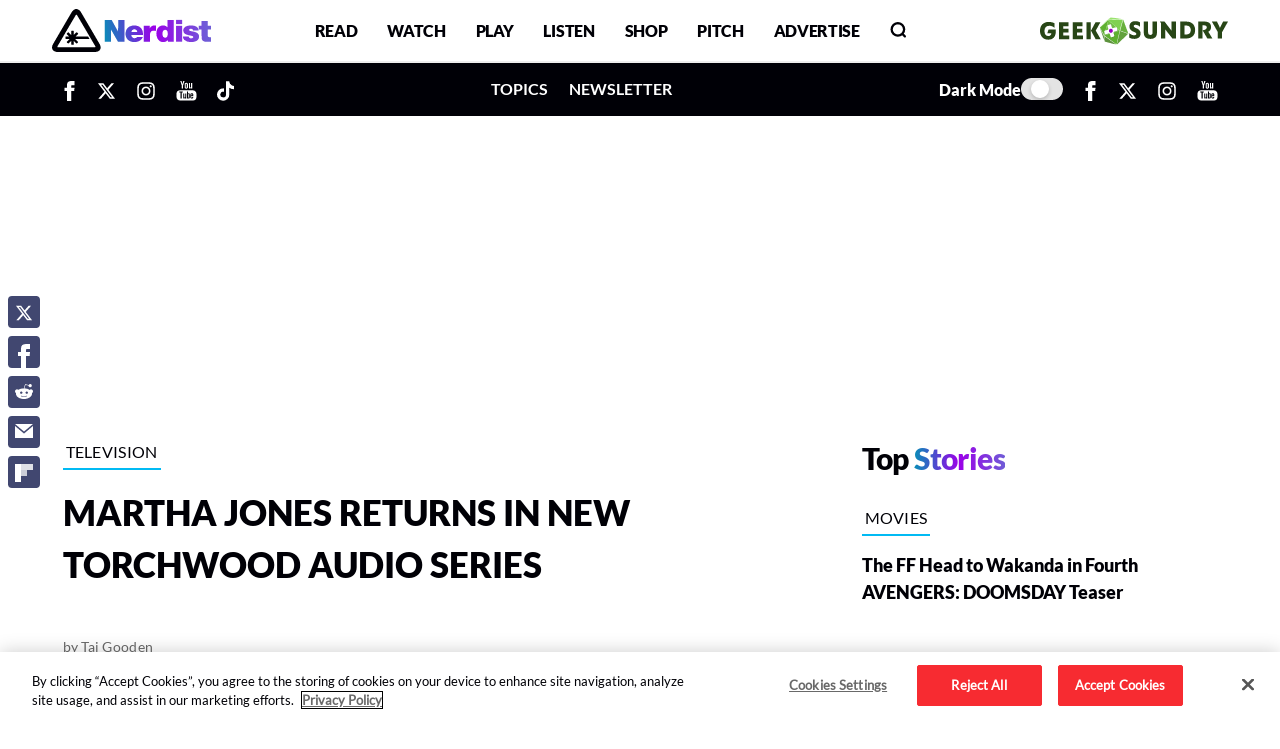

--- FILE ---
content_type: text/html; charset=UTF-8
request_url: https://nerdist.com/article/martha-jones-returns-torchwood-audio-series/
body_size: 35307
content:
<!DOCTYPE html>
<html lang="en-US">

<head>
	<meta charset="UTF-8">
	<meta name="viewport" content="width=device-width, initial-scale=1, shrink-to-fit=no">
	<meta http-equiv="X-UA-Compatible" content="IE=edge">
	
<!-- OLD CONTAINER ID: GTM-NPKMSB7 -->
<link rel="preconnect" href="https://www.googletagmanager.com" crossorigin>
<script>
    (function(w, d, s, l, i) {
        w[l] = w[l] || [];
        w[l].push({
            'gtm.start': new Date().getTime(),
            event: 'gtm.js'
        });
        var f = d.getElementsByTagName(s)[0],
            j = d.createElement(s),
            dl = l != 'dataLayer' ? '&l=' + l : '';
        j.async = true;
        j.src =
            'https://www.googletagmanager.com/gtm.js?id=' + i + dl;
        f.parentNode.insertBefore(j, f);
    })(window, document, 'script', 'dataLayer', 'GTM-P6F9P35');
</script>	<link rel="shortcut icon" href="https://nerdist.com/wp-content/themes/nerdist_2021/img/favicon.ico" type="image/x-icon">
	<meta name='robots' content='index, follow, max-image-preview:large, max-snippet:-1, max-video-preview:-1' />
        <script type="text/javascript">
            (function() {
                if (
                    navigator.webdriver ||
                    (document.visibilityState && document.visibilityState === "prerender") ||
                    /(chrome-lighthouse|pagespeed|gtmetrix|pingdom|uptimerobot|phantomjs|headlesschrome|semrushbot|ahrefsbot|mj12bot|validator|preview|render|fetch|crawler|spider|bot)/i.test(navigator.userAgent)
                ) {
                    console.log("⚠️ Bot/Lighthouse detected — skipping player load");
                    return;
                }

                var loadPlayer = function() {
                    if (window.__nerdistInstareadLoaded) {
                        return;
                    }
                    window.__nerdistInstareadLoaded = true;

                    var s = document.createElement("script");
                    s.type = "module";
                    s.crossOrigin = "anonymous";
                    s.defer = true;
                    s.src = "https://instaread.co/js/instaread.player.js";
                    if ("fetchPriority" in s) {
                        s.fetchPriority = "low";
                    }
                    document.head.appendChild(s);
                    console.log("✅ Instaread player script scheduled after critical rendering");
                };

                if ("requestIdleCallback" in window) {
                    window.requestIdleCallback(loadPlayer, { timeout: 2000 });
                } else {
                    window.addEventListener("load", loadPlayer, { once: true });
                    window.setTimeout(loadPlayer, 1500);
                }
            })();
        </script>
    <link rel="preconnect" href="https://applets.ebxcdn.com" crossorigin><script async id="ebx" src="https://applets.ebxcdn.com/ebx.js"></script>
	<!-- This site is optimized with the Yoast SEO Premium plugin v26.6 (Yoast SEO v26.6) - https://yoast.com/wordpress/plugins/seo/ -->
	<title>Martha Jones Returns In New TORCHWOOD Audio Series - Nerdist</title>
	<meta name="description" content="Former Doctor Who companion Dr. Martha Jones is back for new adventures in Big Finish Audio&#039;s Torchwood: Dissected adventure" />
	<link rel="canonical" href="https://nerdist.com/article/martha-jones-returns-torchwood-audio-series/" />
	<meta property="og:locale" content="en_US" />
	<meta property="og:type" content="article" />
	<meta property="og:title" content="Martha Jones Returns In New TORCHWOOD Audio Series" />
	<meta property="og:description" content="Former Doctor Who companion Dr. Martha Jones is back for new adventures in Big Finish Audio&#039;s Torchwood: Dissected adventure" />
	<meta property="og:url" content="https://nerdist.com/article/martha-jones-returns-torchwood-audio-series/" />
	<meta property="og:site_name" content="Nerdist" />
	<meta property="article:publisher" content="https://www.facebook.com/Nerdist/" />
	<meta property="article:modified_time" content="2023-12-15T21:46:41+00:00" />
	<meta property="og:image" content="https://cdn.nerdist.com/wp-content/uploads/2019/09/13083545/Martha-Jones.jpg" />
	<meta property="og:image:width" content="700" />
	<meta property="og:image:height" content="400" />
	<meta property="og:image:type" content="image/jpeg" />
	<meta name="twitter:card" content="summary_large_image" />
	<meta name="twitter:site" content="@nerdist" />
	<meta name="twitter:label1" content="Est. reading time" />
	<meta name="twitter:data1" content="2 minutes" />
	<meta name="twitter:label2" content="Written by" />
	<meta name="twitter:data2" content="Tai Gooden" />
	<script type="application/ld+json" class="yoast-schema-graph">{"@context":"https://schema.org","@graph":[{"@type":"WebPage","@id":"https://nerdist.com/article/martha-jones-returns-torchwood-audio-series/","url":"https://nerdist.com/article/martha-jones-returns-torchwood-audio-series/","name":"Martha Jones Returns In New TORCHWOOD Audio Series - Nerdist","isPartOf":{"@id":"https://nerdist.com/#website"},"primaryImageOfPage":{"@id":"https://nerdist.com/article/martha-jones-returns-torchwood-audio-series/#primaryimage"},"image":{"@id":"https://nerdist.com/article/martha-jones-returns-torchwood-audio-series/#primaryimage"},"thumbnailUrl":"https://nerdist.com/wp-content/uploads/2019/05/Nerdist_MissingMedia_Article_750x422.png","datePublished":"2019-09-09T19:48:21+00:00","dateModified":"2023-12-15T21:46:41+00:00","description":"Former Doctor Who companion Dr. Martha Jones is back for new adventures in Big Finish Audio's Torchwood: Dissected adventure","breadcrumb":{"@id":"https://nerdist.com/article/martha-jones-returns-torchwood-audio-series/#breadcrumb"},"inLanguage":"en-US","potentialAction":[{"@type":"ReadAction","target":["https://nerdist.com/article/martha-jones-returns-torchwood-audio-series/"]}]},{"@type":"ImageObject","inLanguage":"en-US","@id":"https://nerdist.com/article/martha-jones-returns-torchwood-audio-series/#primaryimage","url":"https://cdn.nerdist.com/wp-content/uploads/2019/09/13083545/Martha-Jones.jpg","contentUrl":"https://cdn.nerdist.com/wp-content/uploads/2019/09/13083545/Martha-Jones.jpg","width":700,"height":400},{"@type":"BreadcrumbList","@id":"https://nerdist.com/article/martha-jones-returns-torchwood-audio-series/#breadcrumb","itemListElement":[{"@type":"ListItem","position":1,"name":"Home","item":"https://nerdist.com/"},{"@type":"ListItem","position":2,"name":"Articles","item":"https://nerdist.com/article/"},{"@type":"ListItem","position":3,"name":"Martha Jones Returns In New TORCHWOOD Audio Series"}]},{"@type":"WebSite","@id":"https://nerdist.com/#website","url":"https://nerdist.com/","name":"Nerdist","description":"Nerdist.com","publisher":{"@id":"https://nerdist.com/#organization"},"potentialAction":[{"@type":"SearchAction","target":{"@type":"EntryPoint","urlTemplate":"https://nerdist.com/?s={search_term_string}"},"query-input":{"@type":"PropertyValueSpecification","valueRequired":true,"valueName":"search_term_string"}}],"inLanguage":"en-US"},{"@type":"Organization","@id":"https://nerdist.com/#organization","name":"Nerdist","url":"https://nerdist.com/","logo":{"@type":"ImageObject","inLanguage":"en-US","@id":"https://nerdist.com/#/schema/logo/image/","url":"https://cdn.nerdist.com/wp-content/uploads/2019/01/13153516/Nerdist_Logo_Horizontal_Red.png","contentUrl":"https://cdn.nerdist.com/wp-content/uploads/2019/01/13153516/Nerdist_Logo_Horizontal_Red.png","width":3300,"height":2550,"caption":"Nerdist"},"image":{"@id":"https://nerdist.com/#/schema/logo/image/"},"sameAs":["https://www.facebook.com/Nerdist/","https://x.com/nerdist","https://www.instagram.com/nerdist/","https://www.pinterest.com/nerdist/","https://www.youtube.com/nerdist","https://en.wikipedia.org/wiki/Nerdist_Industries"]}]}</script>
	<!-- / Yoast SEO Premium plugin. -->


<link rel="alternate" type="application/rss+xml" title="Nerdist &raquo; Feed" href="https://nerdist.com/feed/" />
<link rel="alternate" type="application/rss+xml" title="Nerdist &raquo; Comments Feed" href="https://nerdist.com/comments/feed/" />
<link rel="alternate" type="application/rss+xml" title="Nerdist &raquo; Martha Jones Returns In New TORCHWOOD Audio Series Comments Feed" href="https://nerdist.com/article/martha-jones-returns-torchwood-audio-series/feed/" />
<style id='wp-img-auto-sizes-contain-inline-css'>
img:is([sizes=auto i],[sizes^="auto," i]){contain-intrinsic-size:3000px 1500px}
/*# sourceURL=wp-img-auto-sizes-contain-inline-css */
</style>
<style id='wp-block-library-inline-css'>
:root{--wp-block-synced-color:#7a00df;--wp-block-synced-color--rgb:122,0,223;--wp-bound-block-color:var(--wp-block-synced-color);--wp-editor-canvas-background:#ddd;--wp-admin-theme-color:#007cba;--wp-admin-theme-color--rgb:0,124,186;--wp-admin-theme-color-darker-10:#006ba1;--wp-admin-theme-color-darker-10--rgb:0,107,160.5;--wp-admin-theme-color-darker-20:#005a87;--wp-admin-theme-color-darker-20--rgb:0,90,135;--wp-admin-border-width-focus:2px}@media (min-resolution:192dpi){:root{--wp-admin-border-width-focus:1.5px}}.wp-element-button{cursor:pointer}:root .has-very-light-gray-background-color{background-color:#eee}:root .has-very-dark-gray-background-color{background-color:#313131}:root .has-very-light-gray-color{color:#eee}:root .has-very-dark-gray-color{color:#313131}:root .has-vivid-green-cyan-to-vivid-cyan-blue-gradient-background{background:linear-gradient(135deg,#00d084,#0693e3)}:root .has-purple-crush-gradient-background{background:linear-gradient(135deg,#34e2e4,#4721fb 50%,#ab1dfe)}:root .has-hazy-dawn-gradient-background{background:linear-gradient(135deg,#faaca8,#dad0ec)}:root .has-subdued-olive-gradient-background{background:linear-gradient(135deg,#fafae1,#67a671)}:root .has-atomic-cream-gradient-background{background:linear-gradient(135deg,#fdd79a,#004a59)}:root .has-nightshade-gradient-background{background:linear-gradient(135deg,#330968,#31cdcf)}:root .has-midnight-gradient-background{background:linear-gradient(135deg,#020381,#2874fc)}:root{--wp--preset--font-size--normal:16px;--wp--preset--font-size--huge:42px}.has-regular-font-size{font-size:1em}.has-larger-font-size{font-size:2.625em}.has-normal-font-size{font-size:var(--wp--preset--font-size--normal)}.has-huge-font-size{font-size:var(--wp--preset--font-size--huge)}.has-text-align-center{text-align:center}.has-text-align-left{text-align:left}.has-text-align-right{text-align:right}.has-fit-text{white-space:nowrap!important}#end-resizable-editor-section{display:none}.aligncenter{clear:both}.items-justified-left{justify-content:flex-start}.items-justified-center{justify-content:center}.items-justified-right{justify-content:flex-end}.items-justified-space-between{justify-content:space-between}.screen-reader-text{border:0;clip-path:inset(50%);height:1px;margin:-1px;overflow:hidden;padding:0;position:absolute;width:1px;word-wrap:normal!important}.screen-reader-text:focus{background-color:#ddd;clip-path:none;color:#444;display:block;font-size:1em;height:auto;left:5px;line-height:normal;padding:15px 23px 14px;text-decoration:none;top:5px;width:auto;z-index:100000}html :where(.has-border-color){border-style:solid}html :where([style*=border-top-color]){border-top-style:solid}html :where([style*=border-right-color]){border-right-style:solid}html :where([style*=border-bottom-color]){border-bottom-style:solid}html :where([style*=border-left-color]){border-left-style:solid}html :where([style*=border-width]){border-style:solid}html :where([style*=border-top-width]){border-top-style:solid}html :where([style*=border-right-width]){border-right-style:solid}html :where([style*=border-bottom-width]){border-bottom-style:solid}html :where([style*=border-left-width]){border-left-style:solid}html :where(img[class*=wp-image-]){height:auto;max-width:100%}:where(figure){margin:0 0 1em}html :where(.is-position-sticky){--wp-admin--admin-bar--position-offset:var(--wp-admin--admin-bar--height,0px)}@media screen and (max-width:600px){html :where(.is-position-sticky){--wp-admin--admin-bar--position-offset:0px}}

/*# sourceURL=wp-block-library-inline-css */
</style><style id='global-styles-inline-css'>
:root{--wp--preset--aspect-ratio--square: 1;--wp--preset--aspect-ratio--4-3: 4/3;--wp--preset--aspect-ratio--3-4: 3/4;--wp--preset--aspect-ratio--3-2: 3/2;--wp--preset--aspect-ratio--2-3: 2/3;--wp--preset--aspect-ratio--16-9: 16/9;--wp--preset--aspect-ratio--9-16: 9/16;--wp--preset--color--black: #000000;--wp--preset--color--cyan-bluish-gray: #abb8c3;--wp--preset--color--white: #ffffff;--wp--preset--color--pale-pink: #f78da7;--wp--preset--color--vivid-red: #cf2e2e;--wp--preset--color--luminous-vivid-orange: #ff6900;--wp--preset--color--luminous-vivid-amber: #fcb900;--wp--preset--color--light-green-cyan: #7bdcb5;--wp--preset--color--vivid-green-cyan: #00d084;--wp--preset--color--pale-cyan-blue: #8ed1fc;--wp--preset--color--vivid-cyan-blue: #0693e3;--wp--preset--color--vivid-purple: #9b51e0;--wp--preset--gradient--vivid-cyan-blue-to-vivid-purple: linear-gradient(135deg,rgb(6,147,227) 0%,rgb(155,81,224) 100%);--wp--preset--gradient--light-green-cyan-to-vivid-green-cyan: linear-gradient(135deg,rgb(122,220,180) 0%,rgb(0,208,130) 100%);--wp--preset--gradient--luminous-vivid-amber-to-luminous-vivid-orange: linear-gradient(135deg,rgb(252,185,0) 0%,rgb(255,105,0) 100%);--wp--preset--gradient--luminous-vivid-orange-to-vivid-red: linear-gradient(135deg,rgb(255,105,0) 0%,rgb(207,46,46) 100%);--wp--preset--gradient--very-light-gray-to-cyan-bluish-gray: linear-gradient(135deg,rgb(238,238,238) 0%,rgb(169,184,195) 100%);--wp--preset--gradient--cool-to-warm-spectrum: linear-gradient(135deg,rgb(74,234,220) 0%,rgb(151,120,209) 20%,rgb(207,42,186) 40%,rgb(238,44,130) 60%,rgb(251,105,98) 80%,rgb(254,248,76) 100%);--wp--preset--gradient--blush-light-purple: linear-gradient(135deg,rgb(255,206,236) 0%,rgb(152,150,240) 100%);--wp--preset--gradient--blush-bordeaux: linear-gradient(135deg,rgb(254,205,165) 0%,rgb(254,45,45) 50%,rgb(107,0,62) 100%);--wp--preset--gradient--luminous-dusk: linear-gradient(135deg,rgb(255,203,112) 0%,rgb(199,81,192) 50%,rgb(65,88,208) 100%);--wp--preset--gradient--pale-ocean: linear-gradient(135deg,rgb(255,245,203) 0%,rgb(182,227,212) 50%,rgb(51,167,181) 100%);--wp--preset--gradient--electric-grass: linear-gradient(135deg,rgb(202,248,128) 0%,rgb(113,206,126) 100%);--wp--preset--gradient--midnight: linear-gradient(135deg,rgb(2,3,129) 0%,rgb(40,116,252) 100%);--wp--preset--font-size--small: 13px;--wp--preset--font-size--medium: 20px;--wp--preset--font-size--large: 36px;--wp--preset--font-size--x-large: 42px;--wp--preset--spacing--20: 0.44rem;--wp--preset--spacing--30: 0.67rem;--wp--preset--spacing--40: 1rem;--wp--preset--spacing--50: 1.5rem;--wp--preset--spacing--60: 2.25rem;--wp--preset--spacing--70: 3.38rem;--wp--preset--spacing--80: 5.06rem;--wp--preset--shadow--natural: 6px 6px 9px rgba(0, 0, 0, 0.2);--wp--preset--shadow--deep: 12px 12px 50px rgba(0, 0, 0, 0.4);--wp--preset--shadow--sharp: 6px 6px 0px rgba(0, 0, 0, 0.2);--wp--preset--shadow--outlined: 6px 6px 0px -3px rgb(255, 255, 255), 6px 6px rgb(0, 0, 0);--wp--preset--shadow--crisp: 6px 6px 0px rgb(0, 0, 0);}:where(.is-layout-flex){gap: 0.5em;}:where(.is-layout-grid){gap: 0.5em;}body .is-layout-flex{display: flex;}.is-layout-flex{flex-wrap: wrap;align-items: center;}.is-layout-flex > :is(*, div){margin: 0;}body .is-layout-grid{display: grid;}.is-layout-grid > :is(*, div){margin: 0;}:where(.wp-block-columns.is-layout-flex){gap: 2em;}:where(.wp-block-columns.is-layout-grid){gap: 2em;}:where(.wp-block-post-template.is-layout-flex){gap: 1.25em;}:where(.wp-block-post-template.is-layout-grid){gap: 1.25em;}.has-black-color{color: var(--wp--preset--color--black) !important;}.has-cyan-bluish-gray-color{color: var(--wp--preset--color--cyan-bluish-gray) !important;}.has-white-color{color: var(--wp--preset--color--white) !important;}.has-pale-pink-color{color: var(--wp--preset--color--pale-pink) !important;}.has-vivid-red-color{color: var(--wp--preset--color--vivid-red) !important;}.has-luminous-vivid-orange-color{color: var(--wp--preset--color--luminous-vivid-orange) !important;}.has-luminous-vivid-amber-color{color: var(--wp--preset--color--luminous-vivid-amber) !important;}.has-light-green-cyan-color{color: var(--wp--preset--color--light-green-cyan) !important;}.has-vivid-green-cyan-color{color: var(--wp--preset--color--vivid-green-cyan) !important;}.has-pale-cyan-blue-color{color: var(--wp--preset--color--pale-cyan-blue) !important;}.has-vivid-cyan-blue-color{color: var(--wp--preset--color--vivid-cyan-blue) !important;}.has-vivid-purple-color{color: var(--wp--preset--color--vivid-purple) !important;}.has-black-background-color{background-color: var(--wp--preset--color--black) !important;}.has-cyan-bluish-gray-background-color{background-color: var(--wp--preset--color--cyan-bluish-gray) !important;}.has-white-background-color{background-color: var(--wp--preset--color--white) !important;}.has-pale-pink-background-color{background-color: var(--wp--preset--color--pale-pink) !important;}.has-vivid-red-background-color{background-color: var(--wp--preset--color--vivid-red) !important;}.has-luminous-vivid-orange-background-color{background-color: var(--wp--preset--color--luminous-vivid-orange) !important;}.has-luminous-vivid-amber-background-color{background-color: var(--wp--preset--color--luminous-vivid-amber) !important;}.has-light-green-cyan-background-color{background-color: var(--wp--preset--color--light-green-cyan) !important;}.has-vivid-green-cyan-background-color{background-color: var(--wp--preset--color--vivid-green-cyan) !important;}.has-pale-cyan-blue-background-color{background-color: var(--wp--preset--color--pale-cyan-blue) !important;}.has-vivid-cyan-blue-background-color{background-color: var(--wp--preset--color--vivid-cyan-blue) !important;}.has-vivid-purple-background-color{background-color: var(--wp--preset--color--vivid-purple) !important;}.has-black-border-color{border-color: var(--wp--preset--color--black) !important;}.has-cyan-bluish-gray-border-color{border-color: var(--wp--preset--color--cyan-bluish-gray) !important;}.has-white-border-color{border-color: var(--wp--preset--color--white) !important;}.has-pale-pink-border-color{border-color: var(--wp--preset--color--pale-pink) !important;}.has-vivid-red-border-color{border-color: var(--wp--preset--color--vivid-red) !important;}.has-luminous-vivid-orange-border-color{border-color: var(--wp--preset--color--luminous-vivid-orange) !important;}.has-luminous-vivid-amber-border-color{border-color: var(--wp--preset--color--luminous-vivid-amber) !important;}.has-light-green-cyan-border-color{border-color: var(--wp--preset--color--light-green-cyan) !important;}.has-vivid-green-cyan-border-color{border-color: var(--wp--preset--color--vivid-green-cyan) !important;}.has-pale-cyan-blue-border-color{border-color: var(--wp--preset--color--pale-cyan-blue) !important;}.has-vivid-cyan-blue-border-color{border-color: var(--wp--preset--color--vivid-cyan-blue) !important;}.has-vivid-purple-border-color{border-color: var(--wp--preset--color--vivid-purple) !important;}.has-vivid-cyan-blue-to-vivid-purple-gradient-background{background: var(--wp--preset--gradient--vivid-cyan-blue-to-vivid-purple) !important;}.has-light-green-cyan-to-vivid-green-cyan-gradient-background{background: var(--wp--preset--gradient--light-green-cyan-to-vivid-green-cyan) !important;}.has-luminous-vivid-amber-to-luminous-vivid-orange-gradient-background{background: var(--wp--preset--gradient--luminous-vivid-amber-to-luminous-vivid-orange) !important;}.has-luminous-vivid-orange-to-vivid-red-gradient-background{background: var(--wp--preset--gradient--luminous-vivid-orange-to-vivid-red) !important;}.has-very-light-gray-to-cyan-bluish-gray-gradient-background{background: var(--wp--preset--gradient--very-light-gray-to-cyan-bluish-gray) !important;}.has-cool-to-warm-spectrum-gradient-background{background: var(--wp--preset--gradient--cool-to-warm-spectrum) !important;}.has-blush-light-purple-gradient-background{background: var(--wp--preset--gradient--blush-light-purple) !important;}.has-blush-bordeaux-gradient-background{background: var(--wp--preset--gradient--blush-bordeaux) !important;}.has-luminous-dusk-gradient-background{background: var(--wp--preset--gradient--luminous-dusk) !important;}.has-pale-ocean-gradient-background{background: var(--wp--preset--gradient--pale-ocean) !important;}.has-electric-grass-gradient-background{background: var(--wp--preset--gradient--electric-grass) !important;}.has-midnight-gradient-background{background: var(--wp--preset--gradient--midnight) !important;}.has-small-font-size{font-size: var(--wp--preset--font-size--small) !important;}.has-medium-font-size{font-size: var(--wp--preset--font-size--medium) !important;}.has-large-font-size{font-size: var(--wp--preset--font-size--large) !important;}.has-x-large-font-size{font-size: var(--wp--preset--font-size--x-large) !important;}
/*# sourceURL=global-styles-inline-css */
</style>

<meta name="mobile-web-app-capable" content="yes">
<meta name="apple-mobile-web-app-capable" content="yes">
<meta name="apple-mobile-web-app-title" content="Nerdist - Nerdist.com">
<link rel="preload" href="https://nerdist.com/wp-content/themes/nerdist_2021/css/extracted/pages/single-article.min.css?ver=1764225219" as="style" onload="this.onload=null;this.rel='stylesheet'"><noscript><link rel="stylesheet" href="https://nerdist.com/wp-content/themes/nerdist_2021/css/extracted/pages/single-article.min.css?ver=1764225219"></noscript><script id="nerdist-dark-mode-toggle"> (function() { var docEl = document.documentElement; var savedTheme = localStorage.getItem('nerdistTheme'); var initialTheme = savedTheme === 'dark' ? 'dark' : 'light'; docEl.setAttribute('data-theme', initialTheme); function syncToggleState(toggle, isDark) { if (!toggle) return; toggle.checked = isDark; } function applyTheme(isDark, primaryToggle, secondaryToggle) { var nextTheme = isDark ? 'dark' : 'light'; docEl.setAttribute('data-theme', nextTheme); localStorage.setItem('nerdistTheme', nextTheme); syncToggleState(primaryToggle, isDark); syncToggleState(secondaryToggle, isDark); } function initDarkModeToggle() { var desktopToggle = document.getElementById('darkMode'); var mobileToggle = document.getElementById('darkModeMobile'); var isDark = initialTheme === 'dark'; syncToggleState(desktopToggle, isDark); syncToggleState(mobileToggle, isDark); if (desktopToggle) { desktopToggle.addEventListener('change', function() { applyTheme(this.checked, desktopToggle, mobileToggle); }); } if (mobileToggle) { mobileToggle.addEventListener('change', function() { applyTheme(this.checked, desktopToggle, mobileToggle); }); } } function scheduleInit() { if ('requestIdleCallback' in window) { requestIdleCallback(initDarkModeToggle, { timeout: 1200 }); } else { window.addEventListener('load', initDarkModeToggle, { once: true }); } } if (document.readyState === 'complete' || document.readyState === 'interactive') { scheduleInit(); } else { document.addEventListener('DOMContentLoaded', scheduleInit, { once: true }); } })(); </script><link data-font-preload="critical" fetchpriority="high" rel="preload" href="https://nerdist.com/wp-content/themes/nerdist_2021/fonts/Lato/Lato-Black.woff2" as="font" type="font/woff2" crossorigin><link data-font-preload="critical" fetchpriority="auto" rel="preload" href="https://nerdist.com/wp-content/themes/nerdist_2021/fonts/Lato/Lato-Bold.woff2" as="font" type="font/woff2" crossorigin><link data-font-preload="critical" fetchpriority="auto" rel="preload" href="https://nerdist.com/wp-content/themes/nerdist_2021/fonts/Lato/Lato-Regular.woff2" as="font" type="font/woff2" crossorigin><style id="nerdist-preload-fonts">@font-face{font-family:'Lato-Black';src:url('https://nerdist.com/wp-content/themes/nerdist_2021/fonts/Lato/Lato-Black.woff2') format('woff2');font-weight:bold;font-display:swap;}@font-face{font-family:'Lato-Bold';src:url('https://nerdist.com/wp-content/themes/nerdist_2021/fonts/Lato/Lato-Bold.woff2') format('woff2');font-weight:bold;font-display:swap;}@font-face{font-family:'Lato';src:url('https://nerdist.com/wp-content/themes/nerdist_2021/fonts/Lato/Lato-Regular.woff2') format('woff2');font-weight:400;font-display:swap;}@font-face{font-family:'Raleway-Bold';src:url('https://nerdist.com/wp-content/themes/nerdist_2021/fonts/Raleway/Raleway-Bold.woff2') format('woff2');font-weight:bold;font-display:swap;}@font-face{font-family:'Raleway';src:url('https://nerdist.com/wp-content/themes/nerdist_2021/fonts/Raleway/Raleway-Regular.woff2') format('woff2');font-weight:400;font-display:swap;}@font-face{font-family:'Arvo';src:url('https://nerdist.com/wp-content/themes/nerdist_2021/fonts/Arvo/Arvo-Regular.woff2') format('woff2');font-weight:400;font-display:swap;}</style><script id="nerdist-font-loader">(function(){var deferredFonts=[{"href":"https:\/\/nerdist.com\/wp-content\/themes\/nerdist_2021\/fonts\/Raleway\/Raleway-Bold.woff2","type":"font\/woff2"},{"href":"https:\/\/nerdist.com\/wp-content\/themes\/nerdist_2021\/fonts\/Raleway\/Raleway-Regular.woff2","type":"font\/woff2"},{"href":"https:\/\/nerdist.com\/wp-content\/themes\/nerdist_2021\/fonts\/Arvo\/Arvo-Regular.woff2","type":"font\/woff2"}];if(!deferredFonts.length)return;var inject=function(){deferredFonts.forEach(function(font){if(document.querySelector('link[data-font-preload="deferred"][href="'+font.href+'"]'))return;var l=document.createElement("link");l.rel="preload";l.as="font";l.type=font.type||"font/woff2";l.href=font.href;l.crossOrigin="anonymous";if("fetchPriority"in l){l.fetchPriority="low";}l.setAttribute("data-font-preload","deferred");document.head.appendChild(l);});};if("requestIdleCallback"in window){requestIdleCallback(inject,{timeout:2000});}else{window.addEventListener("load",function(){setTimeout(inject,500);},{once:true});}})();</script><link rel="preconnect" href="https://cdn.intergient.com" crossorigin><script data-cfasync="false"> window.ramp = window.ramp || {}; window.ramp.que = window.ramp.que || []; </script><link rel="preconnect" href="https://pm-widget.taboola.com" crossorigin><link rel="preconnect" href="https://cdn.taboola.com" crossorigin><script type="text/javascript" class="optanon-category-C0001"> (function() { if ( navigator.webdriver || (document.visibilityState && document.visibilityState === "prerender") || /(lighthouse|pagespeed|gtmetrix|pingdom|headlesschrome|phantomjs|crawler|bot)/i.test(navigator.userAgent) ) { console.log("⚠️ Bot/Lighthouse detected — skipping Taboola load"); return; } var TABOOLA_SRC = "https://cdn.taboola.com/libtrc/nerdist-nerdist/loader.js"; var TABOOLA_CLASS = "optanon-category-C0001"; window._taboola = window._taboola || []; _taboola.push({ home: "auto" }); _taboola.push({ article: "auto" }); function injectTaboolaScript() { if (window.__nerdistTaboolaLoaded) return; window.__nerdistTaboolaLoaded = true; var script = document.createElement("script"); script.defer = true; script.id = "tb_loader_script"; script.src = TABOOLA_SRC; script.className = TABOOLA_CLASS; if ("fetchPriority" in script) { script.fetchPriority = "low"; } (document.body || document.head).appendChild(script); if (window.performance && typeof window.performance.mark === "function") { window.performance.mark("tbl_ic"); } console.log("✅ Taboola loader scheduled", performance && performance.now ? performance.now() : ""); } function scheduleTaboolaLoad() { if ("requestIdleCallback" in window) { window.requestIdleCallback(injectTaboolaScript, { timeout: 1800 }); } else { window.addEventListener("load", function() { setTimeout(injectTaboolaScript, 800); }, { once: true }); } } function initObserver() { if (!("IntersectionObserver" in window)) { scheduleTaboolaLoad(); return; } var selectors = [ "#taboola-below-article", "#taboola-below-video-thumbnails", "#taboola-newsroom" ]; var targets = selectors .map(function(sel) { return document.querySelector(sel); }) .filter(Boolean); if (!targets.length) { scheduleTaboolaLoad(); return; } var observer = new IntersectionObserver(function(entries) { entries.forEach(function(entry) { if (entry.isIntersecting) { observer.disconnect(); scheduleTaboolaLoad(); } }); }, { rootMargin: "200px 0px" }); targets.forEach(function(target) { observer.observe(target); }); } if (document.readyState === "complete" || document.readyState === "interactive") { initObserver(); } else { document.addEventListener("DOMContentLoaded", initObserver); } window.nerdistLoadTaboola = injectTaboolaScript; })(); </script><link rel="preconnect" href="https://embed.sendtonews.com" crossorigin><script class="optanon-category-C0001" type="text/javascript"> (function() { if ( navigator.webdriver || (document.visibilityState && document.visibilityState === "prerender") || /(chrome-lighthouse|pagespeed|gtmetrix|pingdom|uptimerobot|phantomjs|headlesschrome|semrushbot|ahrefsbot|mj12bot|validator|preview|render|fetch|crawler|spider|bot)/i.test(navigator.userAgent) ) { console.log("⚠️ Bot/Lighthouse detected — skipping player load"); return; } var STN_SRC = "https://embed.sendtonews.com/player3/embedcode.js?fk=npawmiww"; var STN_SELECTOR = ".stn-video[data-stn-player]"; function injectStnScript() { if (window.__nerdistStnPlayerLoaded) { return; } window.__nerdistStnPlayerLoaded = true; var s = document.createElement("script"); s.type = "module"; s.crossOrigin = "anonymous"; s.defer = true; s.src = STN_SRC; if ("fetchPriority" in s) { s.fetchPriority = "low"; } (document.body || document.head).appendChild(s); console.log("✅ STN Player script scheduled", window.performance && performance.now ? performance.now() : ""); } function scheduleStnLoad() { if ("requestIdleCallback" in window) { window.requestIdleCallback(injectStnScript, { timeout: 2000 }); } else if (document.readyState === "complete") { setTimeout(injectStnScript, 600); } else { window.addEventListener("load", function() { setTimeout(injectStnScript, 600); }, { once: true }); } } function initObserver() { if (!("IntersectionObserver" in window)) { scheduleStnLoad(); return; } var targets = document.querySelectorAll(STN_SELECTOR); if (!targets.length) { scheduleStnLoad(); return; } var io = new IntersectionObserver(function(entries) { entries.forEach(function(entry) { if (entry.isIntersecting) { io.disconnect(); scheduleStnLoad(); } }); }, { rootMargin: "200px 0px" }); targets.forEach(function(target) { io.observe(target); }); } if (document.readyState === "complete" || document.readyState === "interactive") { initObserver(); } else { document.addEventListener("DOMContentLoaded", initObserver); } window.nerdistLoadStnPlayer = injectStnScript; })(); </script><script type="text/javascript" class="optanon-category-C0001"> document.addEventListener("readystatechange", (event) => { const playerContainer = document.querySelector('.stn-video'); if (playerContainer) { playerContainer.style.display = 'none'; } if (event.target.readyState === "complete") { setupPlayers(); } }); function setupPlayers() { const playerContainer = document.querySelector('.stn-video'); const shadowRoots = getShadowRoots(document.body); shadowRoots.forEach(root => { const playerAnchored = root.querySelector('.voltax-mp-container-anchored'); const playerInPlace = root.querySelector('.voltax-mp-container-in-place'); const playerSticky = root.querySelector('.voltax-mp-container-sticky'); if (playerContainer) { if (playerAnchored) { playerAnchored.style.display = 'none'; playerContainer.style.display = 'block'; } if (playerSticky) { playerSticky.style.display = 'none'; playerContainer.style.display = 'block'; } if (playerInPlace) { playerContainer.style.display = 'block'; } } }); } function getShadowRoots(root) { const shadowRoots = []; const walker = document.createTreeWalker( root, NodeFilter.SHOW_ELEMENT, { acceptNode: (node) => { return node.shadowRoot ? NodeFilter.FILTER_ACCEPT : NodeFilter.FILTER_SKIP; } } ); while (walker.nextNode()) { if (walker.currentNode.shadowRoot) { shadowRoots.push(walker.currentNode.shadowRoot); } } return shadowRoots; } function hideFloatingPlayer() { const playerContainer = document.querySelector('.stn-video'); if (!playerContainer) return; playerContainer.style.display = 'block'; const rect = playerContainer.getBoundingClientRect(); const isVisible = rect.bottom > 0; const shadowRoots = getShadowRoots(document.body); shadowRoots.forEach(root => { const player = root.querySelector('.voltax-mp-container-anchored'); const playerSticky = root.querySelector('.voltax-mp-container-sticky'); if (player) { player.style.display = isVisible ? 'none' : 'block'; } if (playerSticky) { playerSticky.style.display = isVisible ? 'none' : 'flex'; } }); } let ticking = false; let scrollTimeout; window.addEventListener('scroll', () => { clearTimeout(scrollTimeout); if (!ticking) { requestAnimationFrame(() => { hideFloatingPlayer(); ticking = false; }); ticking = true; } scrollTimeout = setTimeout(() => { hideFloatingPlayer(); }, 150); }, { passive: true }); </script><link rel="amphtml" href="https://nerdist.com/article/martha-jones-returns-torchwood-audio-series/?amp"><style id="nerdist-critical-css">:root{--theme-bg-color:#fff;--theme-bg-smoke-color:#f0f0f0;--theme-bg-overlay-color:#fff;--theme-text-color:#000006;--theme-text-heading-color:#fff;--theme-text-author-color:#696969;--theme-text-link-active-color:#01BAF3;--theme-text-link-summer-color:#F000C2;--theme-logo-color:#000006;--theme-nav-upper-color:#000006;--theme-nav-upper-bg-color:#fff;--theme-nav-upper-font:"Lato-Black",Arial,Helvetica,sans-serif;--theme-nav-upper-border-color:#eee;--theme-nav-lower-border-color:#000006;--theme-nav-lower-color:#fff;--theme-nav-lower-bg-color:#000006;--theme-display-icon-light:block;--theme-display-icon-dark:none;--theme-footer-bg-color:#000006;--theme-footer-text-color:#F0F0F0;--theme-cat-line-color:#01BAF3;--theme-ad-full-bg-color:#f0f0f0;--theme-icon-preload-color:#d6283b;--theme-jumbotron-bg-color:#fa2727;--theme-jumbotron-read-bg-color:#fa2727;--theme-jumbotron-tag-bg-color:#fa2727;--theme-jumbotron-play-bg-color:#55c800;--theme-jumbotron-newsletter-bg-color:#E3197E;--theme-jumbotron-topic-bg-color:#fa2727;--theme-jumbotron-authors-bg-color:#414770;--theme-jumbotron-text-color:#fff;--theme-search-border-color:#2f2f33;--theme-search-button-color:#e2e2e2;--theme-search-text-color:#696969;--theme-search-icon-color:#495057;--theme-newsletter-bg-color:#F0F0F0;--theme-text-newsletter-color:#1A0A0A;--theme-newsletter-border-color:#000;--theme-newsletter-input-color:#66686a;--theme-newsletter-bg-submit-color:#E3197E;--theme-newsletter-text-submit-color:#fff;--theme-text-link-nerdist-color:#FA2727;--theme-text-link-gns-color:#55C800;--theme-text-link-color:#696969;--theme-see-more-hover-color:#01BAF3;--theme-table-border-color:#333;--theme-tag-link-color:#d6283b;--theme-green-color:#55C800;--theme-dark-2-color:#1A0A0A;--theme-bg-share-color:#414770;--theme-bg-share-hover-color:#578098;--theme-bg-trending-sidebar-color:#F2F2F2;--theme-bg-trending-sidebar-text-post-color:#696969;--theme-bg-trending-sidebar-text-post-hover-color:#000006;--theme-bg-trending-sidebar-hover-color:#01BAF3;--theme-bg-trending-sidebar-text-hover-color:#000006;--theme-jumbotron-topic-text-color:#fff;--theme-text-heading-topic-color:#000006;--theme-text-heading-topic-active-color:#000006;--theme-text-title-topic-color:#FFFFFFDE;--theme-text-desc-topic-color:#CFCFD0;--theme-bg-tag-topic-color:#414770;--theme-border-topic-search-color:#000006;--theme-icon-topic-color:#3d3e45;--theme-bg-topic-list-card-color:#F2F2F2;--theme-bg-topic-list-card-hover-color:#F2F2F2;--theme-text-topic-list-count-color:#078EB7;--theme-text-topic-list-desc-color:#000006;--theme-topic-list-card-outline-color:1px solid #414770;--theme-topic-list-card-box-shadow-color:none;--theme-topic-list-card-hover-icon-color:#414770;--theme-topic-tag-bg-color:transparent;--theme-text-link-privacy-color:#01BAF3;--theme-text-link-about-color:#01BAF3;--theme-text-link-video-color:#01BAF3;--theme-text-show-name-color:#9E9FA2;--theme-shimmer-bg-color:#eff0f0;--theme-shimmer-bg-2-color:#fcfcfc;--theme-subscribe-sidebar-bg-color:#000006;--theme-subscribe-sidebar-text-color:#F0F0F0;--theme-breadcrumb-color:#01baf3;--theme-video-related-border-color:#000006;--theme-video-author-color:#3d3e45;--theme-podcast-desc-color:#414143;--theme-podcast-meta-podcast-color:#3d3e45;--theme-podcast-meta-date-color:#7c7c7c;--theme-podcast-button-color:#f2f3f8;--theme-podcast-button-text-color:#000006DE;--theme-bg-mobile-menu:#F0FBFF url("[data-uri]") 100% 100% no-repeat padding-box;--theme-text-loadmore-video-color:#3d3e45;--theme-box-border-author-color:#000006;--theme-msg-error-bg-color:#fa2727;--theme-msg-text-color:#f0f0f0;--theme-instaread-bg-color:#fff}:root[data-theme=dark]{--theme-bg-color:#121212;--theme-bg-smoke-color:#121212;--theme-bg-overlay-color:#1d1d1d;--theme-text-color:#CCCCCD;--theme-text-heading-color:#CCCCCD;--theme-text-author-color:#99999B;--theme-text-link-active-color:#01BAF3;--theme-text-link-summer-color:#F000C2;--theme-logo-color:#fff;--theme-nav-upper-color:#CCCCCD;--theme-nav-upper-bg-color:#121212;--theme-nav-upper-font:"Arvo","Nunito",sans-serif;--theme-nav-upper-border-color:#FFFFFF33;--theme-nav-lower-border-color:#FFFFFF33;--theme-nav-lower-color:#CCCCCD;--theme-nav-lower-bg-color:#000006;--theme-display-icon-light:none;--theme-display-icon-dark:block;--theme-footer-bg-color:#121212;--theme-footer-text-color:#CCCCCD;--theme-cat-line-color:#01BAF3;--theme-ad-full-bg-color:#121212;--theme-icon-preload-color:#ffe44d;--theme-jumbotron-bg-color:#4C0E0A;--theme-jumbotron-read-bg-color:#4D0C0C;--theme-jumbotron-tag-bg-color:#4D0E0C;--theme-jumbotron-play-bg-color:#153300;--theme-jumbotron-newsletter-bg-color:#800E47;--theme-jumbotron-topic-bg-color:#323757;--theme-jumbotron-authors-bg-color:#323757;--theme-jumbotron-text-color:#E5E5E6;--theme-search-border-color:#CCCCCD;--theme-search-button-color:#323237;--theme-search-text-color:#99999B;--theme-search-icon-color:#99999B;--theme-newsletter-bg-color:#121212;--theme-text-newsletter-color:#CCCCCD;--theme-newsletter-border-color:#666669;--theme-newsletter-input-color:#99999B;--theme-newsletter-bg-submit-color:#800E47;--theme-newsletter-text-submit-color:#E5E5E6;--theme-text-link-nerdist-color:#02A6F2;--theme-text-link-gns-color:#02A6F2;--theme-text-link-color:#02A6F2;--theme-see-more-hover-color:#02A6F2;--theme-table-border-color:#CCCCCD;--theme-tag-link-color:#02A6F2;--theme-green-color:#55C800;--theme-dark-2-color:#CCCCCD;--theme-bg-share-color:#735CDD;--theme-bg-share-hover-color:#02A6F2;--theme-bg-trending-sidebar-color:#1D1D1D;--theme-bg-trending-sidebar-text-post-color:#99999B;--theme-bg-trending-sidebar-text-post-hover-color:#808285;--theme-bg-trending-sidebar-hover-color:#FFE44D;--theme-bg-trending-sidebar-text-hover-color:#000006;--theme-jumbotron-topic-text-color:#E5E5E6;--theme-text-heading-topic-color:#E5E5E6;--theme-text-heading-topic-active-color:#000006;--theme-text-title-topic-color:#E5E5E6;--theme-text-desc-topic-color:#E5E5E6;--theme-bg-tag-topic-color:#323757;--theme-border-topic-search-color:#4D4D4F;--theme-icon-topic-color:#cccccd;--theme-bg-topic-list-card-color:#121212;--theme-bg-topic-list-card-hover-color:#1D1D1D;--theme-text-topic-list-count-color:#00A6F2;--theme-text-topic-list-desc-color:#99999B;--theme-topic-list-card-outline-color:none;--theme-topic-list-card-box-shadow-color:0 1px 0 0 #666669;--theme-topic-list-card-hover-icon-color:#00A6F2;--theme-topic-tag-bg-color:#414770;--theme-text-link-privacy-color:#02A6F2;--theme-text-link-about-color:#02A6F2;--theme-text-link-video-color:#02A6F2;--theme-text-show-name-color:#99999B;--theme-shimmer-bg-color:#1d1d1d;--theme-shimmer-bg-2-color:#121212;--theme-subscribe-sidebar-bg-color:#1D1D1D;--theme-subscribe-sidebar-text-color:#F0F0F0;--theme-breadcrumb-color:#CCCCCD;--theme-video-related-border-color:#666669;--theme-video-author-color:#666669;--theme-podcast-desc-color:#99999B;--theme-podcast-meta-podcast-color:#666669;--theme-podcast-meta-date-color:#7C7C7C;--theme-podcast-button-color:#323237;--theme-podcast-button-text-color:#E5E5E6DE;--theme-bg-mobile-menu:#121212 linear-gradient(90deg, #000006 0%, #121212 49%, #000006 100%) 0% 0% no-repeat padding-box;--theme-text-loadmore-video-color:#E5E5E6;--theme-box-border-author-color:#666669;--theme-msg-error-bg-color:#4D0D0C;--theme-msg-text-color:#E5E5E6;--theme-instaread-bg-color:#E5E5E6}*,:after,:before{-webkit-box-sizing:border-box;-moz-box-sizing:border-box;box-sizing:border-box}a{text-decoration:none;background-color:transparent}a:hover{text-decoration:underline}a:not([href]){color:inherit;text-decoration:none}a:not([href]):hover{text-decoration:none}article,aside,figcaption,figure,footer,header,hgroup,main,nav,section{display:block}h1,h2,h3,h4,h5,h6{margin-top:0;margin-bottom:.5rem}p{margin-top:0;margin-bottom:1rem}dl,ol,ul{margin-top:0;margin-bottom:1rem}ol ol,ol ul,ul ol,ul ul{margin-bottom:0}blockquote{margin:0 0 1rem}b,strong{font-weight:bolder}figure{margin:0 0 1rem}img{vertical-align:middle;border-style:none}svg{overflow:hidden;vertical-align:middle}label{display:inline-block;margin-bottom:.5rem}button:focus{outline:1px dotted;outline:5px auto -webkit-focus-ring-color}button,input,select,textarea{margin:0;font-family:inherit;font-size:inherit;line-height:inherit}button,input{overflow:visible}button,select{text-transform:none}[role=button]{cursor:pointer}select{word-wrap:normal}[type=button],[type=reset],[type=submit],button{-webkit-appearance:button}[type=button]:not(:disabled),[type=reset]:not(:disabled),[type=submit]:not(:disabled),button:not(:disabled){cursor:pointer}[type=button]::-moz-focus-inner,[type=reset]::-moz-focus-inner,[type=submit]::-moz-focus-inner,button::-moz-focus-inner{padding:0;border-style:none}input[type=checkbox],input[type=radio]{-webkit-box-sizing:border-box;-moz-box-sizing:border-box;box-sizing:border-box;padding:0}textarea{overflow:auto;resize:vertical}[type=search]{outline-offset:-2px;-webkit-appearance:none;-moz-appearance:none;appearance:none}[type=search]:-webkit-search-decoration{-webkit-appearance:none;appearance:none}[type=search]::-webkit-file-upload-button{font:inherit;-webkit-appearance:button;appearance:button}.container{margin-right:auto;margin-left:auto;max-width:1176px!important;width:95%;padding:0}.container .container{width:100%!important;padding:0}@media (min-width:576px){.container{max-width:540px}}@media (min-width:768px){.container{max-width:720px}}@media (min-width:992px){.container{max-width:960px}}@media (min-width:1200px){.container{max-width:1140px}}.container-fluid{width:100%;padding-right:15px;padding-left:15px;margin-right:auto;margin-left:auto}@media (min-width:576px){.container{max-width:540px}}@media (min-width:768px){.container{max-width:720px}}@media (min-width:992px){.container{max-width:960px}}@media (min-width:1200px){.container{max-width:1140px}}.row{display:-webkit-box;display:-moz-box;display:-ms-flexbox;display:flex;-ms-flex-wrap:wrap;flex-wrap:wrap;margin-right:-10px;margin-left:-10px}.col,.col-1,.col-10,.col-11,.col-12,.col-2,.col-3,.col-4,.col-5,.col-6,.col-7,.col-8,.col-9,.col-auto,.col-lg,.col-lg-1,.col-lg-10,.col-lg-11,.col-lg-12,.col-lg-2,.col-lg-3,.col-lg-4,.col-lg-5,.col-lg-6,.col-lg-7,.col-lg-8,.col-lg-9,.col-lg-auto,.col-md,.col-md-1,.col-md-10,.col-md-11,.col-md-12,.col-md-2,.col-md-3,.col-md-4,.col-md-5,.col-md-6,.col-md-7,.col-md-8,.col-md-9,.col-md-auto,.col-sm,.col-sm-1,.col-sm-10,.col-sm-11,.col-sm-12,.col-sm-2,.col-sm-3,.col-sm-4,.col-sm-5,.col-sm-6,.col-sm-7,.col-sm-8,.col-sm-9,.col-sm-auto,.col-xl,.col-xl-1,.col-xl-10,.col-xl-11,.col-xl-12,.col-xl-2,.col-xl-3,.col-xl-4,.col-xl-5,.col-xl-6,.col-xl-7,.col-xl-8,.col-xl-9,.col-xl-auto{position:relative;width:100%;padding-right:.75rem;padding-left:.75rem}.col{-ms-flex-preferred-size:0;flex-basis:0;-webkit-box-flex:1;-moz-box-flex:1;-ms-flex-positive:1;flex-grow:1;min-width:0;max-width:100%}.col-auto{-webkit-box-flex:0;-moz-box-flex:0;-ms-flex:0 0 auto;flex:0 0 auto;width:auto;max-width:100%}.col-1{-webkit-box-flex:0;-moz-box-flex:0;-ms-flex:0 0 8.3333333333%;flex:0 0 8.3333333333%;max-width:8.3333333333%}.col-2{-webkit-box-flex:0;-moz-box-flex:0;-ms-flex:0 0 16.6666666667%;flex:0 0 16.6666666667%;max-width:16.6666666667%}.col-3{-webkit-box-flex:0;-moz-box-flex:0;-ms-flex:0 0 25%;flex:0 0 25%;max-width:25%}.col-4{-webkit-box-flex:0;-moz-box-flex:0;-ms-flex:0 0 33.3333333333%;flex:0 0 33.3333333333%;max-width:33.3333333333%}.col-5{-webkit-box-flex:0;-moz-box-flex:0;-ms-flex:0 0 41.6666666667%;flex:0 0 41.6666666667%;max-width:41.6666666667%}.col-6{-webkit-box-flex:0;-moz-box-flex:0;-ms-flex:0 0 50%;flex:0 0 50%;max-width:50%}.col-7{-webkit-box-flex:0;-moz-box-flex:0;-ms-flex:0 0 58.3333333333%;flex:0 0 58.3333333333%;max-width:58.3333333333%}.col-8{-webkit-box-flex:0;-moz-box-flex:0;-ms-flex:0 0 66.6666666667%;flex:0 0 66.6666666667%;max-width:66.6666666667%}.col-9{-webkit-box-flex:0;-moz-box-flex:0;-ms-flex:0 0 75%;flex:0 0 75%;max-width:75%}.col-10{-webkit-box-flex:0;-moz-box-flex:0;-ms-flex:0 0 83.3333333333%;flex:0 0 83.3333333333%;max-width:83.3333333333%}.col-11{-webkit-box-flex:0;-moz-box-flex:0;-ms-flex:0 0 91.6666666667%;flex:0 0 91.6666666667%;max-width:91.6666666667%}.col-12{-webkit-box-flex:0;-moz-box-flex:0;-ms-flex:0 0 100%;flex:0 0 100%;max-width:100%}@media (min-width:576px){.col-sm{-ms-flex-preferred-size:0;flex-basis:0;-webkit-box-flex:1;-moz-box-flex:1;-ms-flex-positive:1;flex-grow:1;min-width:0;max-width:100%}.col-sm-auto{-webkit-box-flex:0;-moz-box-flex:0;-ms-flex:0 0 auto;flex:0 0 auto;width:auto;max-width:100%}.col-sm-1{-webkit-box-flex:0;-moz-box-flex:0;-ms-flex:0 0 8.3333333333%;flex:0 0 8.3333333333%;max-width:8.3333333333%}.col-sm-2{-webkit-box-flex:0;-moz-box-flex:0;-ms-flex:0 0 16.6666666667%;flex:0 0 16.6666666667%;max-width:16.6666666667%}.col-sm-3{-webkit-box-flex:0;-moz-box-flex:0;-ms-flex:0 0 25%;flex:0 0 25%;max-width:25%}.col-sm-4{-webkit-box-flex:0;-moz-box-flex:0;-ms-flex:0 0 33.3333333333%;flex:0 0 33.3333333333%;max-width:33.3333333333%}.col-sm-5{-webkit-box-flex:0;-moz-box-flex:0;-ms-flex:0 0 41.6666666667%;flex:0 0 41.6666666667%;max-width:41.6666666667%}.col-sm-6{-webkit-box-flex:0;-moz-box-flex:0;-ms-flex:0 0 50%;flex:0 0 50%;max-width:50%}.col-sm-7{-webkit-box-flex:0;-moz-box-flex:0;-ms-flex:0 0 58.3333333333%;flex:0 0 58.3333333333%;max-width:58.3333333333%}.col-sm-8{-webkit-box-flex:0;-moz-box-flex:0;-ms-flex:0 0 66.6666666667%;flex:0 0 66.6666666667%;max-width:66.6666666667%}.col-sm-9{-webkit-box-flex:0;-moz-box-flex:0;-ms-flex:0 0 75%;flex:0 0 75%;max-width:75%}.col-sm-10{-webkit-box-flex:0;-moz-box-flex:0;-ms-flex:0 0 83.3333333333%;flex:0 0 83.3333333333%;max-width:83.3333333333%}.col-sm-11{-webkit-box-flex:0;-moz-box-flex:0;-ms-flex:0 0 91.6666666667%;flex:0 0 91.6666666667%;max-width:91.6666666667%}.col-sm-12{-webkit-box-flex:0;-moz-box-flex:0;-ms-flex:0 0 100%;flex:0 0 100%;max-width:100%}}@media (min-width:768px){.col-md{-ms-flex-preferred-size:0;flex-basis:0;-webkit-box-flex:1;-moz-box-flex:1;-ms-flex-positive:1;flex-grow:1;min-width:0;max-width:100%}.col-md-auto{-webkit-box-flex:0;-moz-box-flex:0;-ms-flex:0 0 auto;flex:0 0 auto;width:auto;max-width:100%}.col-md-1{-webkit-box-flex:0;-moz-box-flex:0;-ms-flex:0 0 8.3333333333%;flex:0 0 8.3333333333%;max-width:8.3333333333%}.col-md-2{-webkit-box-flex:0;-moz-box-flex:0;-ms-flex:0 0 16.6666666667%;flex:0 0 16.6666666667%;max-width:16.6666666667%}.col-md-3{-webkit-box-flex:0;-moz-box-flex:0;-ms-flex:0 0 25%;flex:0 0 25%;max-width:25%}.col-md-4{-webkit-box-flex:0;-moz-box-flex:0;-ms-flex:0 0 33.3333333333%;flex:0 0 33.3333333333%;max-width:33.3333333333%}.col-md-5{-webkit-box-flex:0;-moz-box-flex:0;-ms-flex:0 0 41.6666666667%;flex:0 0 41.6666666667%;max-width:41.6666666667%}.col-md-6{-webkit-box-flex:0;-moz-box-flex:0;-ms-flex:0 0 50%;flex:0 0 50%;max-width:50%}.col-md-7{-webkit-box-flex:0;-moz-box-flex:0;-ms-flex:0 0 58.3333333333%;flex:0 0 58.3333333333%;max-width:58.3333333333%}.col-md-8{-webkit-box-flex:0;-moz-box-flex:0;-ms-flex:0 0 66.6666666667%;flex:0 0 66.6666666667%;max-width:66.6666666667%}.col-md-9{-webkit-box-flex:0;-moz-box-flex:0;-ms-flex:0 0 75%;flex:0 0 75%;max-width:75%}.col-md-10{-webkit-box-flex:0;-moz-box-flex:0;-ms-flex:0 0 83.3333333333%;flex:0 0 83.3333333333%;max-width:83.3333333333%}.col-md-11{-webkit-box-flex:0;-moz-box-flex:0;-ms-flex:0 0 91.6666666667%;flex:0 0 91.6666666667%;max-width:91.6666666667%}.col-md-12{-webkit-box-flex:0;-moz-box-flex:0;-ms-flex:0 0 100%;flex:0 0 100%;max-width:100%}}@media (min-width:992px){.col-lg{-ms-flex-preferred-size:0;flex-basis:0;-webkit-box-flex:1;-moz-box-flex:1;-ms-flex-positive:1;flex-grow:1;min-width:0;max-width:100%}.col-lg-auto{-webkit-box-flex:0;-moz-box-flex:0;-ms-flex:0 0 auto;flex:0 0 auto;width:auto;max-width:100%}.col-lg-1{-webkit-box-flex:0;-moz-box-flex:0;-ms-flex:0 0 8.3333333333%;flex:0 0 8.3333333333%;max-width:8.3333333333%}.col-lg-2{-webkit-box-flex:0;-moz-box-flex:0;-ms-flex:0 0 16.6666666667%;flex:0 0 16.6666666667%;max-width:16.6666666667%}.col-lg-3{-webkit-box-flex:0;-moz-box-flex:0;-ms-flex:0 0 25%;flex:0 0 25%;max-width:25%}.col-lg-4{-webkit-box-flex:0;-moz-box-flex:0;-ms-flex:0 0 33.3333333333%;flex:0 0 33.3333333333%;max-width:33.3333333333%}.col-lg-5{-webkit-box-flex:0;-moz-box-flex:0;-ms-flex:0 0 41.6666666667%;flex:0 0 41.6666666667%;max-width:41.6666666667%}.col-lg-6{-webkit-box-flex:0;-moz-box-flex:0;-ms-flex:0 0 50%;flex:0 0 50%;max-width:50%}.col-lg-7{-webkit-box-flex:0;-moz-box-flex:0;-ms-flex:0 0 58.3333333333%;flex:0 0 58.3333333333%;max-width:58.3333333333%}.col-lg-8{-webkit-box-flex:0;-moz-box-flex:0;-ms-flex:0 0 66.6666666667%;flex:0 0 66.6666666667%;max-width:66.6666666667%}.col-lg-9{-webkit-box-flex:0;-moz-box-flex:0;-ms-flex:0 0 75%;flex:0 0 75%;max-width:75%}.col-lg-10{-webkit-box-flex:0;-moz-box-flex:0;-ms-flex:0 0 83.3333333333%;flex:0 0 83.3333333333%;max-width:83.3333333333%}.col-lg-11{-webkit-box-flex:0;-moz-box-flex:0;-ms-flex:0 0 91.6666666667%;flex:0 0 91.6666666667%;max-width:91.6666666667%}.col-lg-12{-webkit-box-flex:0;-moz-box-flex:0;-ms-flex:0 0 100%;flex:0 0 100%;max-width:100%}}@media (min-width:1200px){.col-xl{-ms-flex-preferred-size:0;flex-basis:0;-webkit-box-flex:1;-moz-box-flex:1;-ms-flex-positive:1;flex-grow:1;min-width:0;max-width:100%}.col-xl-auto{-webkit-box-flex:0;-moz-box-flex:0;-ms-flex:0 0 auto;flex:0 0 auto;width:auto;max-width:100%}.col-xl-1{-webkit-box-flex:0;-moz-box-flex:0;-ms-flex:0 0 8.3333333333%;flex:0 0 8.3333333333%;max-width:8.3333333333%}.col-xl-2{-webkit-box-flex:0;-moz-box-flex:0;-ms-flex:0 0 16.6666666667%;flex:0 0 16.6666666667%;max-width:16.6666666667%}.col-xl-3{-webkit-box-flex:0;-moz-box-flex:0;-ms-flex:0 0 25%;flex:0 0 25%;max-width:25%}.col-xl-4{-webkit-box-flex:0;-moz-box-flex:0;-ms-flex:0 0 33.3333333333%;flex:0 0 33.3333333333%;max-width:33.3333333333%}.col-xl-5{-webkit-box-flex:0;-moz-box-flex:0;-ms-flex:0 0 41.6666666667%;flex:0 0 41.6666666667%;max-width:41.6666666667%}.col-xl-6{-webkit-box-flex:0;-moz-box-flex:0;-ms-flex:0 0 50%;flex:0 0 50%;max-width:50%}.col-xl-7{-webkit-box-flex:0;-moz-box-flex:0;-ms-flex:0 0 58.3333333333%;flex:0 0 58.3333333333%;max-width:58.3333333333%}.col-xl-8{-webkit-box-flex:0;-moz-box-flex:0;-ms-flex:0 0 66.6666666667%;flex:0 0 66.6666666667%;max-width:66.6666666667%}.col-xl-9{-webkit-box-flex:0;-moz-box-flex:0;-ms-flex:0 0 75%;flex:0 0 75%;max-width:75%}.col-xl-10{-webkit-box-flex:0;-moz-box-flex:0;-ms-flex:0 0 83.3333333333%;flex:0 0 83.3333333333%;max-width:83.3333333333%}.col-xl-11{-webkit-box-flex:0;-moz-box-flex:0;-ms-flex:0 0 91.6666666667%;flex:0 0 91.6666666667%;max-width:91.6666666667%}.col-xl-12{-webkit-box-flex:0;-moz-box-flex:0;-ms-flex:0 0 100%;flex:0 0 100%;max-width:100%}}.nav{display:-webkit-box;display:-moz-box;display:-ms-flexbox;display:flex;-ms-flex-wrap:wrap;flex-wrap:wrap;padding-left:0;margin-bottom:0;list-style:none}.nav-link{display:block;padding:.5rem 1rem}.nav-link:focus,.nav-link:hover{text-decoration:none}.nav-link.disabled{color:#6c757d;pointer-events:none;cursor:default}.tab-content>.active{display:block}.navbar{position:relative;display:-webkit-box;display:-moz-box;display:-ms-flexbox;display:flex;-ms-flex-wrap:wrap;flex-wrap:wrap;-webkit-box-align:center;-moz-box-align:center;-ms-flex-align:center;align-items:center;-webkit-box-pack:justify;-moz-box-pack:justify;-ms-flex-pack:justify;justify-content:space-between;padding:.5rem 1rem}.navbar .container,.navbar .container-fluid{display:-webkit-box;display:-moz-box;display:-ms-flexbox;display:flex;-ms-flex-wrap:wrap;flex-wrap:wrap;-webkit-box-align:center;-moz-box-align:center;-ms-flex-align:center;align-items:center;-webkit-box-pack:justify;-moz-box-pack:justify;-ms-flex-pack:justify;justify-content:space-between}.navbar-brand{display:inline-block;padding-top:.3125rem;padding-bottom:.3125rem;margin-right:1rem;font-size:1.25rem;line-height:inherit;white-space:nowrap}.navbar-brand:focus,.navbar-brand:hover{text-decoration:none}.navbar-nav{display:-webkit-box;display:-moz-box;display:-ms-flexbox;display:flex;-webkit-box-orient:vertical;-webkit-box-direction:normal;-moz-box-orient:vertical;-moz-box-direction:normal;-ms-flex-direction:column;flex-direction:column;padding-left:0;margin-bottom:0;list-style:none}.navbar-nav .nav-link{padding-right:0;padding-left:0}.d-none{display:none!important}.d-block{display:block!important}.d-flex{display:-webkit-box!important;display:-moz-box!important;display:-ms-flexbox!important;display:flex!important}.d-inline-flex{display:-webkit-inline-box!important;display:-moz-inline-box!important;display:-ms-inline-flexbox!important;display:inline-flex!important}@media (min-width:992px){.d-lg-none{display:none!important}.d-lg-table-row{display:table-row!important}.d-lg-flex{display:-webkit-box!important;display:-moz-box!important;display:-ms-flexbox!important;display:flex!important}}.flex-wrap{-ms-flex-wrap:wrap!important;flex-wrap:wrap!important}.flex-grow-0{-webkit-box-flex:0!important;-moz-box-flex:0!important;-ms-flex-positive:0!important;flex-grow:0!important}.flex-grow-1{-webkit-box-flex:1!important;-moz-box-flex:1!important;-ms-flex-positive:1!important;flex-grow:1!important}.justify-content-start{-webkit-box-pack:start!important;-moz-box-pack:start!important;-ms-flex-pack:start!important;justify-content:flex-start!important}.justify-content-end{-webkit-box-pack:end!important;-moz-box-pack:end!important;-ms-flex-pack:end!important;justify-content:flex-end!important}.justify-content-center{-webkit-box-pack:center!important;-moz-box-pack:center!important;-ms-flex-pack:center!important;justify-content:center!important}.justify-content-between{-webkit-box-pack:justify!important;-moz-box-pack:justify!important;-ms-flex-pack:justify!important;justify-content:space-between!important}.align-items-center{-webkit-box-align:center!important;-moz-box-align:center!important;-ms-flex-align:center!important;align-items:center!important}.position-relative{position:relative!important}.position-sticky{position:-webkit-sticky!important;position:sticky!important}.sr-only{position:absolute;width:1px;height:1px;padding:0;margin:-1px;overflow:hidden;clip:rect(0,0,0,0);white-space:nowrap;border:0}.w-100{width:100%!important}.h-100{height:100%!important}.m-0{margin:0!important}.mx-0{margin-right:0!important}.mb-0{margin-bottom:0!important}.mx-0{margin-left:0!important}.mt-1{margin-top:.25rem!important}.mb-1{margin-bottom:.25rem!important}.mt-2{margin-top:.5rem!important}.mb-2{margin-bottom:.5rem!important}.mt-3{margin-top:1rem!important}.mb-3{margin-bottom:1rem!important}.mt-4{margin-top:1.5rem!important}.mb-4{margin-bottom:1.5rem!important}.mt-5{margin-top:3rem!important}.mb-5{margin-bottom:3rem!important}.pr-0,.px-0{padding-right:0!important}.pl-0,.px-0{padding-left:0!important}.pt-1{padding-top:.25rem!important}.pt-3{padding-top:1rem!important}.pb-3{padding-bottom:1rem!important}.pb-5{padding-bottom:3rem!important}.ml-auto{margin-left:auto!important}@media (min-width:992px){.pr-lg-0{padding-right:0!important}}.text-left{text-align:left!important}.text-right{text-align:right!important}.text-center{text-align:center!important}.text-uppercase{text-transform:uppercase!important}.text-body{color:#212529!important}.visible{visibility:visible!important}.rw-c-green{color:var(--theme-green-color)}.rw-c-grad-purple{background:-webkit-linear-gradient(0deg,#078eb7 0,#9b00e8 49.2%,#6f5cd7 100%);background-clip:text;-webkit-background-clip:text;-webkit-text-fill-color:transparent}.rw-c-grad-purple a{background:-webkit-linear-gradient(0deg,#078eb7 0,#9b00e8 49.2%,#6f5cd7 100%);background-clip:text;-webkit-background-clip:text;-webkit-text-fill-color:transparent}.rw-mobile-only{display:none}@media only screen and (max-width:991px){.rw-mobile-only{display:block}}label{text-transform:capitalize!important;font-family:Lato-Black,Arial,Helvetica,sans-serif}.rw-flex-1{-webkit-box-flex:1;-moz-box-flex:1;-ms-flex:1;flex:1}.hoverpointer:hover{cursor:pointer}@media screen and (max-width:991px){.desktop-only{display:none!important}}img{max-width:100%;height:auto}body.page.body-general .title-header,body.page.page-template-page-general .title-header{font-size:56px}@media screen and (max-width:991px){body.page.body-general .title-header,body.page.page-template-page-general .title-header{font-size:36px}}body,html{font-family:Lato,Arial,Helvetica,sans-serif;font-size:14px;line-height:1.5;font-weight:400;width:100%;margin:0;padding:0!important;background:var(--theme-bg-color);color:var(--theme-text-color);scroll-behavior:smooth}html{overflow-x:hidden}p{font-family:Raleway,Arial,Helvetica,sans-serif;color:var(--theme-text-color);font-size:16px;line-height:25px}button:focus{outline:0}a{color:var(--theme-text-link-color)}a:hover{text-decoration:none;color:var(--theme-text-link-color)}.svg-defs{width:0;height:0;position:absolute;overflow:hidden}.container{max-width:1176px!important;width:95%;padding:0}.row{margin-right:-10px;margin-left:-10px}.container .container{width:100%!important;padding:0}.wrapper{padding:20px 0}.navbar{padding:0}.navbar-brand{margin-right:0;padding:0}.btn.focus,.btn:focus{-webkit-box-shadow:none;box-shadow:none}.ajax-loader{display:none;position:absolute;z-index:999999999999;text-align:center;left:0;right:0}.loading-indicator{max-width:100px}.user-select-none{-webkit-user-select:none;-moz-user-select:none;-ms-user-select:none;user-select:none}.nopost{padding-top:30px;padding-bottom:50px}.nopost.nopost-tags{margin-top:80px}iframe{border:none}.notfound-wrap{min-height:200px;display:-webkit-box;display:-moz-box;display:-ms-flexbox;display:flex;-webkit-box-align:center;-moz-box-align:center;-ms-flex-align:center;align-items:center;-webkit-box-pack:center;-moz-box-pack:center;-ms-flex-pack:center;justify-content:center}.display-light{display:none;display:var(--theme-display-icon-light)}.display-dark{display:none;display:var(--theme-display-icon-dark)}#instaread_iframe{background:0 0}.navbar-main{position:fixed;width:100%;top:0;z-index:9999}.navbar-main.state-loggedin{top:32px!important}@media screen and (max-width:782px){.navbar-main.state-loggedin{top:47px!important}}.nav-upper{background-color:var(--theme-nav-upper-bg-color);height:63px;border-bottom:2px solid var(--theme-nav-upper-border-color)}.nav-upper .navbar-brand{color:var(--theme-logo-color);width:159.4px}.nav-upper .nav-center{-webkit-box-pack:justify;-moz-box-pack:justify;-ms-flex-pack:justify;justify-content:space-between;-webkit-box-align:center;-moz-box-align:center;-ms-flex-align:center;align-items:center;padding:0}.nav-upper .nav-center label#rw-primary-menu-trigger-navbar-m{margin:0;background:0 0;border:none;color:var(--theme-nav-upper-color);font-size:18px;cursor:pointer}.nav-upper .nav-center label#rw-primary-menu-trigger-navbar-m svg{width:16px;height:29px;color:var(--theme-nav-upper-color)}.nav-upper .nav-center .nav-sponsor-link{float:left;margin-left:30px}.nav-upper .nav-center .nav-sponsor-link #gns-logo-dark,.nav-upper .nav-center .nav-sponsor-link #gns-logo-light{width:188px;height:32px}@media screen and (min-width:1240px){.nav-upper .nav-center{-webkit-box-flex:2;-moz-box-flex:2;-ms-flex-positive:2;flex-grow:2}}.nav-upper .primary{width:100%}.nav-upper .primary #primary_menu{padding-left:0;list-style:none;display:-webkit-box!important;display:-moz-box!important;display:-ms-flexbox!important;display:flex!important;-ms-flex-wrap:wrap;flex-wrap:wrap;-webkit-box-pack:center;-moz-box-pack:center;-ms-flex-pack:center;justify-content:center;-webkit-box-align:center;-moz-box-align:center;-ms-flex-align:center;align-items:center;margin-bottom:0;width:100%}.nav-upper .primary li.nav-item:not(.nav-social).active a,.nav-upper .primary li.nav-item:not(.nav-social):active a,.nav-upper .primary li.nav-item:not(.nav-social):hover a{color:var(--theme-text-link-active-color)}.nav-upper .primary li.nav-item:not(.nav-social) a{padding-top:0!important;padding-bottom:0!important;padding-left:15px;padding-right:15px;color:var(--theme-nav-upper-color);font-size:16px;letter-spacing:-.32px;text-transform:uppercase;font-family:var(--theme-nav-upper-font);font-weight:700;-webkit-transition:color .2s ease-out;-o-transition:color .2s ease-out;-moz-transition:color .2s ease-out;transition:color .2s ease-out}@media only screen and (max-width:1100px){.nav-upper .primary li.nav-item:not(.nav-social) a{padding-left:10px;padding-right:10px}}@media only screen and (max-width:1077px){.nav-upper .primary li.nav-item:not(.nav-social) a{padding-left:8px;padding-right:8px}}.nav-upper .primary li.nav-item:not(.nav-social).nav-item-summer.active a,.nav-upper .primary li.nav-item:not(.nav-social).nav-item-summer:active a,.nav-upper .primary li.nav-item:not(.nav-social).nav-item-summer:hover a{color:var(--theme-text-link-active-color)}.nav-upper .primary li.nav-item:not(.nav-social).nav-item-summer a:not(.active):not(:hover){color:var(--theme-text-link-summer-color)!important}#search-trigger-navbar{display:block;background:0 0;border:none;color:var(--theme-nav-upper-color);cursor:pointer;padding:0 15px;font-size:16px;letter-spacing:-.32px;margin:0}#search-trigger-navbar.active,#search-trigger-navbar:active,#search-trigger-navbar:hover{color:var(--theme-text-link-active-color)}#search-trigger-navbar svg{position:relative;width:16.98px;bottom:2px;fill:none;stroke:var(--theme-nav-upper-color);stroke-linecap:round;stroke-linejoin:round;stroke-width:3px}#search-trigger-right{background:0 0;border:none;color:#fff;cursor:pointer;font-size:17px;margin:0}#search-trigger-right svg{position:relative;width:16.98px;bottom:2px;fill:none;stroke:var(--theme-nav-upper-color);stroke-linecap:round;stroke-linejoin:round;stroke-width:3px}.nav-lower{min-height:53px;-webkit-box-sizing:border-box;-moz-box-sizing:border-box;box-sizing:border-box;background:var(--theme-nav-lower-bg-color);color:var(--theme-nav-lower-color);border-bottom:1px solid var(--theme-nav-lower-border-color);padding:0}.nav-lower .nav-center ul{padding-left:0;list-style:none;display:-webkit-box;display:-moz-box;display:-ms-flexbox;display:flex;-ms-flex-wrap:wrap;flex-wrap:wrap;-webkit-box-pack:center;-moz-box-pack:center;-ms-flex-pack:center;justify-content:center;-webkit-box-align:center;-moz-box-align:center;-ms-flex-align:center;align-items:center;margin-bottom:0;text-transform:uppercase}.nav-lower ul li:not(:last-child){margin-right:.75rem}.nav-lower ul li a{font-family:Lato-Bold,Arial,Helvetica,sans-serif;color:var(--theme-nav-lower-color);font-size:16px;font-weight:700;padding:11.5px 10px;height:100%;padding-left:0}.nav-link{display:block}.header-tp-container{padding:2px 10px 6px 10px}.header-tp-container .header-tp-title{margin-right:25px}@media only screen and (max-width:1050px){.header-tp-container .header-tp-title{margin-right:5px}}.header-tp-container ul.header-tp-body:first-of-type li a{color:var(--theme-nav-lower-color);line-height:0}.header-tp-container ul.header-tp-body:first-of-type li:last-child a{padding-right:0!important}.header-tp-container ul.header-tp-body:first-of-type li a{background-image:none;text-transform:none!important;font-size:14px;padding-left:0;padding-right:25px!important;font-family:Lato,Arial,Helvetica,sans-serif}@media screen and (max-width:1050px){.header-tp-container ul.header-tp-body:first-of-type li a{padding-right:10px!important}}@media only screen and (max-width:768px){.pl-close-nav-search-wrap{right:3%!important}.pl-nav-search form div:after{left:0!important}.pl-nav-search input[type=text]{padding-left:30px!important}}.pl-nav-search{padding:10px;background:#000;position:absolute;left:0;right:0;z-index:999;-webkit-transition-duration:.3s;-moz-transition-duration:.3s;-o-transition-duration:.3s;transition-duration:.3s;-webkit-transition-property:all;-o-transition-property:all;-moz-transition-property:all;transition-property:all;-webkit-transition-timing-function:cubic-bezier(.4,0,.2,1);-moz-transition-timing-function:cubic-bezier(.4,0,.2,1);-o-transition-timing-function:cubic-bezier(.4,0,.2,1);transition-timing-function:cubic-bezier(.4,0,.2,1);display:none}.pl-nav-search .container{margin:0 auto;position:relative}.pl-close-nav-search-wrap{position:absolute;right:23px;top:8px}.pl-close-nav-search{position:relative;width:26px;cursor:pointer}.pl-nav-search input[type=text]{color:#fff}.pl-nav-search input[type=text]::-webkit-input-placeholder{opacity:1;color:#cbcbcb}.pl-nav-search input[type=text]::-moz-placeholder{opacity:1;color:#cbcbcb}.pl-nav-search input[type=text]:-ms-input-placeholder{opacity:1;color:#cbcbcb}.pl-nav-search input[type=text]::-ms-input-placeholder{opacity:1;color:#cbcbcb}.pl-nav-search input[type=text]::placeholder{opacity:1;color:#cbcbcb}.pl-nav-search input[type=text]:-ms-input-placeholder{color:#cbcbcb}.pl-nav-search input[type=text]::-ms-input-placeholder{color:#cbcbcb}.pl-nav-search input[type=text]:focus{border-bottom:1px solid #d6283b!important}.is-admin-bar-showing{height:46px}#search-form-toggle{display:none}#search-form-toggle:checked~#nav-search-form{display:block!important}#mobile-menu-toggle:checked~#nav-mobile{-webkit-transform:translateZ(0);-moz-transform:translateZ(0);transform:translateZ(0)}.nav-mobile{display:-webkit-box;display:-moz-box;display:-ms-flexbox;display:flex;-webkit-box-orient:vertical;-webkit-box-direction:normal;-moz-box-orient:vertical;-moz-box-direction:normal;-ms-flex-direction:column;flex-direction:column;z-index:2147483648;right:0;left:0;top:0;bottom:0;position:fixed;-webkit-transition-duration:.3s;-moz-transition-duration:.3s;-o-transition-duration:.3s;transition-duration:.3s;-webkit-transition-property:all;-o-transition-property:all;-moz-transition-property:all;transition-property:all;-webkit-transition-timing-function:cubic-bezier(.4,0,.2,1);-moz-transition-timing-function:cubic-bezier(.4,0,.2,1);-o-transition-timing-function:cubic-bezier(.4,0,.2,1);transition-timing-function:cubic-bezier(.4,0,.2,1);background:var(--theme-bg-mobile-menu);-webkit-transform:translateX(-100%);-moz-transform:translateX(-100%);-ms-transform:translateX(-100%);transform:translateX(-100%);-webkit-transition:color .2s ease-out;-o-transition:color .2s ease-out;-moz-transition:color .2s ease-out;transition:color .2s ease-out}.nav-mobile.active{-webkit-transform:translateZ(0);-moz-transform:translateZ(0);transform:translateZ(0)}.container-primary-menu-mobile{width:100%}.container-primary-menu-mobile li.menu-parent{margin-bottom:8px}.container-primary-menu-mobile li.menu-parent.menu-has-child{margin-bottom:0}.container-primary-menu-mobile li.menu-parent a.a-parent{color:var(--theme-nav-upper-color);width:100%;font-size:34px;font-weight:700;line-height:41px;letter-spacing:0;font-family:Arvo,Nunito,sans-serif;text-transform:capitalize;padding-top:10px;padding-bottom:10px}.container-primary-menu-mobile li.menu-child a.a-child{color:var(--theme-nav-upper-color);width:100%;font-size:20px;font-weight:400;line-height:30px;letter-spacing:0;font-family:Nunito,Tofu,sans-serif;text-transform:capitalize;padding-top:9px;padding-bottom:9px}.container-primary-menu-mobile .mobile-menu-tree{display:none}.container-primary-menu-mobile .mobile-menu-tree:checked~.mobile-sub-menu{height:auto!important}.container-primary-menu-mobile .mobile-menu-tree~div label .mobile-menu-tree-plus{display:block;cursor:pointer}.container-primary-menu-mobile .mobile-menu-tree:checked~div label .mobile-menu-tree-plus{display:none}.container-primary-menu-mobile .mobile-menu-tree~div label .mobile-menu-tree-minus{display:none}.container-primary-menu-mobile .mobile-menu-tree:checked~div label .mobile-menu-tree-minus{display:block}.link-social-mobile{padding-right:44px}@media screen and (max-width:355px){.link-social-mobile{padding-right:27px!important}}.container-menu-mobile{margin:0 auto;width:100%;padding:0 25px}.header-menu-mobile{height:69px;display:-webkit-box;display:-moz-box;display:-ms-flexbox;display:flex;-webkit-box-orient:horizontal;-webkit-box-direction:normal;-moz-box-orient:horizontal;-moz-box-direction:normal;-ms-flex-direction:row;flex-direction:row;width:100%;-webkit-box-pack:justify;-moz-box-pack:justify;-ms-flex-pack:justify;justify-content:space-between;-webkit-box-align:center;-moz-box-align:center;-ms-flex-align:center;align-items:center}.logo-menu-mobile{color:var(--theme-logo-color)}.btn-close-nav-mobile{position:relative;left:4px;color:var(--theme-nav-upper-color)}.wrapper-menu-mobile{height:100%;position:relative;display:block;overflow-y:auto;margin:0 auto;width:100%;padding:0 25px}.box-menu-mobile{height:100%;display:-webkit-box;display:-moz-box;display:-ms-flexbox;display:flex;-webkit-box-orient:vertical;-webkit-box-direction:normal;-moz-box-orient:vertical;-moz-box-direction:normal;-ms-flex-direction:column;flex-direction:column;-webkit-box-pack:start;-moz-box-pack:start;-ms-flex-pack:start;justify-content:flex-start;-webkit-box-align:start;-moz-box-align:start;-ms-flex-align:start;align-items:flex-start;padding-top:28px}.icon-mobile-menu-parent img#topic-icon-light{display:var(--theme-display-icon-light)}.icon-mobile-menu-parent img#topic-icon-dark{display:var(--theme-display-icon-dark)}.secondary-menu-mobile{list-style:none;padding:0;margin-top:25px}.secondary-menu-item-mobile{font-size:18px;font-weight:400;line-height:27px;letter-spacing:0;font-family:Nunito,sans-serif;margin-bottom:20px}.secondary-menu-item-mobile a{color:var(--theme-nav-upper-color)}.box-social-menu-mobile{display:-webkit-box;display:-moz-box;display:-ms-flexbox;display:flex;-webkit-box-orient:horizontal;-webkit-box-direction:normal;-moz-box-orient:horizontal;-moz-box-direction:normal;-ms-flex-direction:row;flex-direction:row;-webkit-box-pack:start;-moz-box-pack:start;-ms-flex-pack:start;justify-content:flex-start;-webkit-box-align:center;-moz-box-align:center;-ms-flex-align:center;align-items:center;margin:22px 0 25px}.wrapper-gns-menu-mobile{position:relative;width:100%;height:54px}.box-gns-menu-mobile{width:100%;display:-webkit-box;display:-moz-box;display:-ms-flexbox;display:flex;-webkit-box-pack:justify;-moz-box-pack:justify;-ms-flex-pack:justify;justify-content:space-between;-webkit-box-align:center;-moz-box-align:center;-ms-flex-align:center;align-items:center;border-top:1px solid rgba(115,92,221,.18)}@media screen and (max-width:600px){body #wpadminbar{position:fixed}}@media screen and (max-width:768px){.logged-in .nav-mobile{margin-top:46px}}@media screen and (min-width:769px){.logged-in .nav-mobile{margin-top:32px}}.amp-nav-takeover{padding-top:120px}.info-target-blank{position:relative;text-decoration:none}.info-target-blank span.info-target-blank-text{position:absolute;left:-9999px;width:1px;height:1px;overflow:hidden;font-size:11px;text-transform:capitalize;z-index:1000}.info-target-blank:active span.info-target-blank-text,.info-target-blank:focus span.info-target-blank-text,.info-target-blank:hover span.info-target-blank-text{display:block;position:absolute;bottom:100%;left:50%;-webkit-transform:translateX(-50%);-moz-transform:translateX(-50%);-ms-transform:translateX(-50%);transform:translateX(-50%);width:12em;height:auto;min-height:-webkit-fit-content;min-height:-moz-fit-content;min-height:fit-content;padding:.5em;margin-bottom:5px;border:1px solid var(--theme-cat-line-color);background-color:var(--theme-bg-color);color:var(--theme-text-color);text-align:center;border-radius:3px;-webkit-box-shadow:0 2px 4px rgba(0,0,0,.1);box-shadow:0 2px 4px rgba(0,0,0,.1);overflow:visible;white-space:normal;line-height:1.4}.nav-link-gns{background:0 0}.nav-link-gns.info-target-blank:active span.info-target-blank-text,.nav-link-gns.info-target-blank:focus span.info-target-blank-text,.nav-link-gns.info-target-blank:hover span.info-target-blank-text{margin-bottom:0;left:-40%;bottom:0}.nav-social{margin-left:0;padding-bottom:1px;color:var(--theme-nav-lower-color);font-size:19px;padding:11.5px 10px;height:100%}.nav-social .info-target-blank:active span.info-target-blank-text,.nav-social .info-target-blank:focus span.info-target-blank-text,.nav-social .info-target-blank:hover span.info-target-blank-text{margin-bottom:-5px}#more-by-content .info-target-blank:active span.info-target-blank-text,#more-by-content .info-target-blank:focus span.info-target-blank-text,#more-by-content .info-target-blank:hover span.info-target-blank-text{margin-bottom:-5px}.nav-toggle-dark-mode{margin-left:0;padding-bottom:0;display:-webkit-box;display:-moz-box;display:-ms-flexbox;display:flex;-webkit-box-align:center;-moz-box-align:center;-ms-flex-align:center;align-items:center;height:100%}.nav-toggle-dark-mode-mobile{margin-left:0;padding-bottom:0;display:-webkit-box;display:-moz-box;display:-ms-flexbox;display:flex;-webkit-box-align:center;-moz-box-align:center;-ms-flex-align:center;align-items:center;height:100%;font-size:18px;font-weight:400;line-height:27px;letter-spacing:0;font-family:Nunito,sans-serif;margin-bottom:20px}.toggle-dark-mode{position:relative;padding:10px 10px;display:-webkit-box;display:-moz-box;display:-ms-flexbox;display:flex;-webkit-box-align:center;-moz-box-align:center;-ms-flex-align:center;align-items:center;gap:8px}.toggle-dark-mode-mobile{position:relative;padding:0;display:-webkit-box;display:-moz-box;display:-ms-flexbox;display:flex;-webkit-box-align:center;-moz-box-align:center;-ms-flex-align:center;align-items:center;gap:8px}.toggle-dark-mode-input{display:none}.toggle-dark-mode-text{font-family:Lato-Black,Arial,Helvetica,sans-serif;font-size:16px;line-height:19px;font-weight:700;color:var(--theme-nav-lower-color);white-space:nowrap}.toggle-dark-mode-text-mobile{color:var(--theme-nav-upper-color);font-size:18px;font-weight:400;line-height:27px;letter-spacing:0;font-family:Nunito,Tofu,sans-serif;white-space:nowrap}.toggle-dark-mode-label{display:block;width:42px;height:22px;background-color:#e4e4e4;border-radius:22px;cursor:pointer;-webkit-transition:background-color .3s;-o-transition:background-color .3s;-moz-transition:background-color .3s;transition:background-color .3s;margin-bottom:0}.toggle-dark-mode-slider{position:absolute;width:18px;height:18px;border-radius:50%;background-color:#fff;top:12px;left:102px;-webkit-transition:-webkit-transform .3s;transition:-webkit-transform .3s;-o-transition:transform .3s;-moz-transition:transform .3s,-moz-transform .3s;transition:transform .3s;transition:transform .3s,-webkit-transform .3s,-moz-transform .3s;-webkit-box-shadow:0 2px 4px rgba(0,0,0,.2);box-shadow:0 2px 4px rgba(0,0,0,.2)}.toggle-dark-mode-slider.mobile{top:4px;left:98px}.toggle-dark-mode-input:checked+.toggle-dark-mode-label{background-color:#2196f3}.toggle-dark-mode-input:checked+.toggle-dark-mode-label .toggle-dark-mode-slider{-webkit-transform:translateX(19px);-moz-transform:translateX(19px);-ms-transform:translateX(19px);transform:translateX(19px)}.toggle-dark-mode-input:checked+.toggle-dark-mode-label .toggle-dark-mode-slider.mobile{-webkit-transform:translateX(20px);-moz-transform:translateX(20px);-ms-transform:translateX(20px);transform:translateX(20px)}.trending-menu-block{font-family:Lato-Black,Arial,Helvetica,sans-serif;display:inline-block;font-weight:900;font-size:16px;text-transform:uppercase;width:100%;color:#fff;-webkit-transition:background-color .6s ease;-o-transition:background-color .6s ease;-moz-transition:background-color .6s ease;transition:background-color .6s ease;margin-right:0;border:none;padding-top:.8em;padding-bottom:.9em;border-top:1px solid rgba(255,255,255,.01)}.header-tp-content{display:-webkit-box;display:-moz-box;display:-ms-flexbox;display:flex;-webkit-box-align:center;-moz-box-align:center;-ms-flex-align:center;align-items:center;-webkit-box-pack:center;-moz-box-pack:center;-ms-flex-pack:center;justify-content:center}.header-tp-title{font-family:Lato,Arial,Helvetica,sans-serif;text-transform:capitalize;font-size:14px;line-height:0}.ad-full{background-color:var(--theme-ad-full-bg-color);width:100%;border-radius:0;padding:10px 0}.advert-card{background-color:transparent!important;width:100%;border-radius:0}.advert-card [data-takeover]>div{margin-left:auto!important;margin-right:auto!important}@media screen and (max-width:767px){.advert-card{margin-top:30px!important}}@media screen and (min-width:992px){.advert-card{margin-bottom:10px!important}}@media screen and (min-width:992px){.advert-card{height:340px!important;min-height:340px!important}}.advert-card .dfw-unit:before{content:"";display:none}.dfw-unit[data-outofpage=true]{height:0;overflow:hidden}.dfw-unit[data-outofpage=true]::before{content:""!important}.nav-takeover-container{padding:20px 0}.nav-takeover-container [data-takeover]{overflow:hidden}.ad-full--large [data-takeover]{overflow:hidden}@media screen and (max-width:576px){.ad-full--large{padding:0}.ad-full--large .container{padding:0}}@media screen and (max-width:576px){.no-padding-mobile{padding:0!important}}.ad-sleaderboard-outer{height:250px}.ad-center{display:-webkit-box;display:-moz-box;display:-ms-flexbox;display:flex;-webkit-box-pack:center!important;-moz-box-pack:center!important;-ms-flex-pack:center!important;justify-content:center!important}@media screen and (max-width:999px){.ad-sleaderboard-outer{height:90px}}@media screen and (max-width:729px){.ad-sleaderboard-outer{height:50px}}.pl-tab ul,.rw-card-loop-wrap .playlist-quick-filters ul,.rw-card-loop-wrap .playlist-quick-filters-loadmore ul{margin:0;padding:0}.pl-tab-item,.read-filter-item-rw,.single-filter-item-loadmore-rw,.single-filter-item-rw,.tab-filter-item-loadmore-rw{font-family:Lato,Arial,Helvetica,sans-serif;-webkit-user-select:none;-moz-user-select:none;-ms-user-select:none;user-select:none;font-size:20px;letter-spacing:.5px;border-radius:0;border:0;color:var(--theme-text-color);text-transform:capitalize;padding:0 10px 0 10px;margin:5px;position:relative;cursor:pointer;display:inline-block;list-style-type:none;-webkit-transition:color .2s ease-out;-o-transition:color .2s ease-out;-moz-transition:color .2s ease-out;transition:color .2s ease-out}@media screen and (max-width:768px){.pl-tab-item,.read-filter-item-rw,.single-filter-item-loadmore-rw,.single-filter-item-rw,.tab-filter-item-loadmore-rw{font-size:15px;padding:0 16px}}.pl-tab-item:not(.rw-active):hover,.read-filter-item-rw:not(.rw-active):hover,.single-filter-item-loadmore-rw:not(.rw-active):hover,.single-filter-item-rw:not(.rw-active):hover,.tab-filter-item-loadmore-rw:not(.rw-active):hover{color:#fa2727}.pl-tab-item span,.read-filter-item-rw span,.single-filter-item-loadmore-rw span,.single-filter-item-rw span,.tab-filter-item-loadmore-rw span{letter-spacing:.5px;display:block}.pl-tab-item::before,.read-filter-item-rw::before,.single-filter-item-loadmore-rw::before,.single-filter-item-rw::before,.tab-filter-item-loadmore-rw::before{content:""}.pl-tab-item.loading,.read-filter-item-rw.loading,.single-filter-item-loadmore-rw.loading,.single-filter-item-rw.loading,.tab-filter-item-loadmore-rw.loading{border:0;margin:0}.pl-tab-item.loading span,.read-filter-item-rw.loading span,.single-filter-item-loadmore-rw.loading span,.single-filter-item-rw.loading span,.tab-filter-item-loadmore-rw.loading span{color:transparent}.pl-tab-item.loading::before,.read-filter-item-rw.loading::before,.single-filter-item-loadmore-rw.loading::before,.single-filter-item-rw.loading::before,.tab-filter-item-loadmore-rw.loading::before{content:"";position:absolute;display:block;top:5px;width:20px;height:20px;left:-moz-calc(50% - 10px);left:calc(50% - 10px);border-radius:18px;border:3px solid #696969;border-top-color:transparent;-webkit-animation:pl-loading 2s linear infinite;-moz-animation:pl-loading 2s linear infinite;animation:pl-loading 2s linear infinite}.pl-tab-item.rw-active,.read-filter-item-rw.rw-active,.single-filter-item-loadmore-rw.rw-active,.single-filter-item-rw.rw-active,.tab-filter-item-loadmore-rw.rw-active{background:#fa2727;color:#000006}.pl-tab-contents>div{display:none}.rw-card-loop-wrap .search-results .playlist-quick-filters .pl-tab-item,.rw-card-loop-wrap .search-results .playlist-quick-filters-loadmore .pl-tab-item,.search-results .pl-tab .pl-tab-item,.search-results .rw-card-loop-wrap .playlist-quick-filters .pl-tab-item,.search-results .rw-card-loop-wrap .playlist-quick-filters-loadmore .pl-tab-item{margin:0 30px 0 0}.rw-card-loop-wrap{padding-top:50px}@-webkit-keyframes pl-loading{0%{-webkit-transform:rotate(0);transform:rotate(0)}100%{-webkit-transform:rotate(360deg);transform:rotate(360deg)}}@-moz-keyframes pl-loading{0%{-moz-transform:rotate(0);transform:rotate(0)}100%{-moz-transform:rotate(360deg);transform:rotate(360deg)}}@keyframes pl-loading{0%{-webkit-transform:rotate(0);-moz-transform:rotate(0);transform:rotate(0)}100%{-webkit-transform:rotate(360deg);-moz-transform:rotate(360deg);transform:rotate(360deg)}}@media screen and (max-width:1279px) and (min-width:1025px){body #onetrust-banner-sdk:not(.ot-iab-2) #onetrust-button-group-parent{width:45%;left:50%}body #onetrust-banner-sdk:not(.ot-iab-2) #onetrust-group-container{width:50%}}@media screen and (max-width:1024px) and (min-width:1001px){body #onetrust-banner-sdk:not(.ot-iab-2) #onetrust-button-group-parent{width:60%;left:40%}body #onetrust-banner-sdk:not(.ot-iab-2) #onetrust-group-container{width:40%}}#onetrust-consent-sdk #onetrust-banner-sdk{background-color:var(--theme-bg-overlay-color)!important;color:var(--theme-text-color)!important}#onetrust-banner-sdk .ot-cat-header,#onetrust-banner-sdk .ot-optout-signal,#onetrust-consent-sdk #onetrust-banner-sdk #banner-options *,#onetrust-consent-sdk #onetrust-policy-text,#onetrust-consent-sdk #onetrust-policy-text :not(.onetrust-vendors-list-handler),#onetrust-consent-sdk #onetrust-policy-title,#onetrust-consent-sdk .ot-b-addl-desc,#onetrust-consent-sdk .ot-dpd-desc,#onetrust-consent-sdk .ot-dpd-desc :not(.onetrust-vendors-list-handler),#onetrust-consent-sdk .ot-dpd-title{color:var(--theme-text-color)!important}#onetrust-consent-sdk #onetrust-banner-sdk .ot-link-btn,#onetrust-consent-sdk #onetrust-banner-sdk a[href],#onetrust-consent-sdk #onetrust-banner-sdk a[href] font{color:var(--theme-text-link-color)!important}#onetrust-consent-sdk #onetrust-pc-btn-handler,#onetrust-consent-sdk #onetrust-pc-btn-handler.cookie-setting-link{color:var(--theme-text-link-color)!important;background-color:var(--theme-bg-overlay-color)!important;border:none!important}#onetrust-consent-sdk button:focus{outline:0!important;-webkit-box-shadow:none;box-shadow:none}#onetrust-consent-sdk button:focus{outline:0!important;-webkit-box-shadow:none;box-shadow:none}#onetrust-banner-sdk #onetrust-reject-all-handler,#onetrust-consent-sdk #onetrust-accept-btn-handler{color:#fff!important}.shares-container{width:35px;height:35px;-webkit-user-select:none!important;-moz-user-select:none!important;-ms-user-select:none!important;user-select:none!important;position:relative}.social-wrapper{display:grid;grid-template-columns:35px 35px 35px 35px;grid-gap:1px;padding-left:7px}.social-share-options{background-color:#735cdd;border-radius:10px;padding-right:9px;position:absolute;top:66px;left:-69px;z-index:1}@media screen and (max-width:991px){.social-share-options{left:auto;right:0;top:50px}}.social-share-options span{font-size:12px;font-weight:500;font-style:normal;font-stretch:normal;line-height:3.33;letter-spacing:normal;text-transform:uppercase;margin-left:10px;font-family:Raleway,Arial,Helvetica,sans-serif}.social-share-options span svg{height:18px}#social-share-button{border-radius:50%}#social-share-button>svg{width:35px;height:35px;padding:8px}.amp-social-share amp-social-share:focus{outline:0}.nerdist-social-share{-ms-touch-action:manipulation;touch-action:manipulation;outline:0;-webkit-animation:a2aFadeIn .2s ease-in;-moz-animation:a2aFadeIn .2s ease-in;animation:a2aFadeIn .2s ease-in;padding:4px;background-color:#fff;border-radius:4px;position:sticky;position:-webkit-sticky;left:0;top:40%;background-color:transparent;line-height:32px;margin-bottom:50px;margin-top:-223px;width:-webkit-fit-content;width:-moz-fit-content;width:fit-content;z-index:500}@media screen and (max-width:991px){.nerdist-social-share{bottom:0;top:unset;right:0;line-height:32px;padding:0 2px;left:unset;display:-webkit-box;display:-moz-box;display:-ms-flexbox;display:flex;-webkit-box-orient:horizontal;-webkit-box-direction:normal;-moz-box-orient:horizontal;-moz-box-direction:normal;-ms-flex-direction:row;flex-direction:row;-ms-flex-pack:distribute;justify-content:space-around;justify-items:center;border-radius:0;background-color:var(--theme-bg-share-color);width:100%;margin-bottom:0;margin-top:unset;position:fixed;z-index:100;overflow:hidden}}.social-share-box{clear:left;display:block;overflow:hidden;padding:4px;border-radius:4px;position:relative}@media screen and (max-width:991px){.social-share-box{float:left;line-height:32px;border-radius:0}}.social-share-icon{cursor:pointer;background-color:var(--theme-bg-share-color);border-radius:4px;display:block;overflow:hidden;height:32px;line-height:32px;padding:0;width:32px}@media screen and (max-width:991px){.social-share-icon{float:left}}.social-share-icon:hover{background-color:var(--theme-bg-share-hover-color)}.social-share-icon:focus{background-color:var(--theme-bg-share-hover-color)}.social-share-icon img,.social-share-icon svg{border:none;display:block;left:0;margin:0 auto;overflow:hidden;padding:0;position:relative;top:25%;width:auto;height:auto}@media screen and (max-width:991px){.social-share-icon img,.social-share-icon svg{width:18px;height:18px}}.social-share-icon amp-social-share{background-color:var(--theme-bg-share-color);background-repeat:no-repeat;background-size:18px 18px;border:none;display:block;left:0;margin:0 auto;padding:0;position:relative;top:0}@media screen and (max-width:991px){.social-share-icon amp-social-share{width:18px;height:18px}}.social-share-icon amp-social-share:hover{background-color:var(--theme-bg-share-hover-color)!important}.social-share-icon amp-social-share:focus{background-color:var(--theme-bg-share-hover-color)!important}.social-share-icon amp-social-share.share-fb{background-image:url(https://nerdist.com/wp-content/themes/nerdist_2021/img/social-white-facebook.svg)}.social-share-icon amp-social-share.share-twitter{background-image:url(https://nerdist.com/wp-content/themes/nerdist_2021/img/social-white-twitter.svg)}.social-share-icon amp-social-share.share-reddit{background-image:url(https://nerdist.com/wp-content/themes/nerdist_2021/img/social-white-reddit.svg)}.social-share-icon amp-social-share.share-email{background-image:url(https://nerdist.com/wp-content/themes/nerdist_2021/img/social-white-mail.svg)}.social-share-icon amp-social-share.share-flipboard{background-image:url(https://nerdist.com/wp-content/themes/nerdist_2021/img/social-white-flipboard.svg)}@media screen and (max-width:991px){body.single-article{padding-bottom:40px}}#pr-single-article-container{margin-top:36px;margin-left:auto;margin-right:auto}.article-content{font-family:Raleway,Arial,Helvetica,sans-serif;margin-top:20px;min-height:425px;color:var(--theme-text-color);font-size:16px;line-height:25px}.article-content iframe{width:100%!important}.article-content img{max-width:100%!important}.article-content h1,.article-content h2,.article-content h3,.article-content h4,.article-content h5,.article-content h6{font-weight:400;line-height:1.3}.article-content h1 a,.article-content h2 a,.article-content h3 a,.article-content h4 a,.article-content h5 a,.article-content h6 a{font-weight:inherit}.article-content h1{margin:2.8rem 0 1.68rem 0}.article-content h2{margin:2.3733333333rem 0 1.424rem 0}.article-content h3{margin:1.9466666667rem 0 1.168rem 0}.article-content h4{margin:1.52rem 0 .912rem 0}.article-content h5{margin:1.0933333333rem 0 .656rem 0}.article-content h6{margin:.7666666667rem 0 .46rem 0}.article-content em,.article-content i{font-style:italic}.article-content small{font-size:75%}.article-content b,.article-content strong{font-family:Raleway-Bold,Arial,Helvetica,sans-serif}@media screen and (max-width:991px){p{font-size:17px;line-height:1.6}}.stn-video{margin-bottom:20px;--stn-player-floatMarginY:63px!important}.stn-video .shortcode_ad{display:none}@media (min-width:992px){.stn-video{--stn-player-floatMarginY:117px!important}}@media (min-width:1024px){.stn-video{--stn-player-floatMarginY:72px!important}}.stn-video.stn-search-show{--stn-player-floatMarginY:129px!important}@media (min-width:1024px){.stn-video.stn-search-show{--stn-player-floatMarginY:72px!important}}.stn-video.stn-loggedin{--stn-player-floatMarginY:110px!important}@media (min-width:783px){.stn-video.stn-loggedin{--stn-player-floatMarginY:96px!important}}@media (min-width:992px){.stn-video.stn-loggedin{--stn-player-floatMarginY:149px!important}}@media (min-width:1024px){.stn-video.stn-loggedin{--stn-player-floatMarginY:72px!important}}.stn-video.stn-loggedin.stn-search-show{--stn-player-floatMarginY:176px!important}@media (min-width:783px){.stn-video.stn-loggedin.stn-search-show{--stn-player-floatMarginY:161px!important}}@media (min-width:992px){.stn-video.stn-loggedin.stn-search-show{--stn-player-floatMarginY:161px!important}}@media (min-width:1024px){.stn-video.stn-loggedin.stn-search-show{--stn-player-floatMarginY:72px!important}}.color-nerdist a{color:var(--theme-text-link-nerdist-color)!important}.color-gns a{color:var(--theme-text-link-gns-color)!important}@media screen and (max-width:576px){.shares-container .social-share-options{left:0!important}}.article-hero{margin-bottom:10px}.article-category{font-family:Lato,Arial,Helvetica,sans-serif;font-size:16px;margin-bottom:0;background-color:transparent;color:var(--theme-text-color);background-color:transparent;border-bottom:2px solid var(--theme-cat-line-color);font-weight:500;padding-bottom:4px;letter-spacing:.32px;padding-left:3px;padding-right:3px;text-transform:uppercase;width:-webkit-fit-content;width:-moz-fit-content;width:fit-content;margin-bottom:16px;display:block}.article-category.no-line{border-bottom:none}.article-title{font-family:Lato-Black,Arial,Helvetica,sans-serif;letter-spacing:0;color:var(--theme-text-color);text-transform:uppercase;font-size:35px}@media screen and (max-width:767px){.article-title{font-size:23px}}.article-meta-row{display:inline-block;margin-top:40px;margin-bottom:10px}@media screen and (max-width:767px){.article-meta-row{margin-top:20px;margin-bottom:20px;display:-webkit-box;display:-moz-box;display:-ms-flexbox;display:flex;-webkit-box-orient:horizontal;-webkit-box-direction:normal;-moz-box-orient:horizontal;-moz-box-direction:normal;-ms-flex-direction:row;flex-direction:row;-webkit-box-align:center;-moz-box-align:center;-ms-flex-align:center;align-items:center;-webkit-box-pack:start;-moz-box-pack:start;-ms-flex-pack:start;justify-content:flex-start;gap:10px}}.author-by{font-family:Lato,Arial,Helvetica,sans-serif;font-size:14px;font-weight:400;line-height:1.42;letter-spacing:.28px;color:var(--theme-text-author-color)}.author-by .author-name,.author-by a{color:var(--theme-text-author-color);font-weight:500}.article-date{font-family:Lato,Arial,Helvetica,sans-serif;font-size:14px;line-height:1.42;letter-spacing:normal;color:var(--theme-text-author-color);margin-top:5px}@media screen and (max-width:767px){.article-date{margin-top:0}}.article-instaread{height:82px}@media screen and (max-width:1129px){.article-instaread{height:127px}}@media screen and (max-width:768px){#stn-video-container,.stn-video,[class*=stn-video]{min-height:215px!important;width:100%;background:0 0}.ad-slot-video,.video-ad-container{min-height:215px!important;margin-bottom:1rem}}@media screen and (min-width:769px){.stn-video,[class*=stn-video]{min-height:400px}}.wp-block-image{margin:0 auto}body .nav-takeover-container-wrapper{background:var(--theme-bg-color)}body .nav-takeover-container-wrapper .nav-takeover-container{background:0 0}</style><link rel="icon" href="https://nerdist.com/wp-content/uploads/2018/08/cropped-apple-touch-icon-152x152_preview-32x32.png" sizes="32x32" />
<link rel="icon" href="https://nerdist.com/wp-content/uploads/2018/08/cropped-apple-touch-icon-152x152_preview-192x192.png" sizes="192x192" />
<link rel="apple-touch-icon" href="https://nerdist.com/wp-content/uploads/2018/08/cropped-apple-touch-icon-152x152_preview-180x180.png" />
<meta name="msapplication-TileImage" content="https://nerdist.com/wp-content/uploads/2018/08/cropped-apple-touch-icon-152x152_preview-270x270.png" />
<script type="text/javascript"> window.nerdistCallbackImageOnError = function(event) { const img = event?.target || event; const defaultImages = { default: 'https://nerdist.com/wp-content/uploads/2019/05/Nerdist_MissingMedia_Article_750x422.png', youtube: 'https://nerdist.com/wp-content/uploads/2019/05/Nerdist_MissingMedia_Video_750x422.png', video: 'https://nerdist.com/wp-content/uploads/2019/05/Nerdist_MissingMedia_Video_750x422.png', user: 'https://nerdist.com/wp-content/themes/nerdist_2021/img/author-logo.png', topic: 'https://nerdist.com/wp-content/themes/nerdist_2021/img/nerdist-rect.jpg', podcast: 'https://nerdist.com/wp-content/uploads/2019/05/Nerdist_MissingMedia_Universal_750x422.png', }; const isVideoPage = document.body.classList.contains("single-nerdist_video"); const isTopicsPage = document.body.classList.contains("body-topics"); const getFallbackImage = (img) => { if (img.classList.contains("youtube-cover")) { return defaultImages.youtube; } if (img.classList.contains("img-author")) { return defaultImages.user; } if (isVideoPage || img.closest(".nerdist-new-card")?.classList.contains("nerdist_video")) { return defaultImages.video; } if (isTopicsPage) { return defaultImages.topic; } if (img.classList.contains("podcast-card")) { return defaultImages.podcast; } return defaultImages.default; }; const fallbackSrc = getFallbackImage(img); img.src = fallbackSrc; img.srcset = fallbackSrc; img.dataset.lazySrc = fallbackSrc; img.dataset.lazySrcset = fallbackSrc; }; </script></head>

<body class="wp-singular article-template-default single single-article postid-669797 wp-embed-responsive wp-theme-nerdist_2021" itemscope itemtype="http://schema.org/WebSite" style="padding-bottom: 0 !important;">
	<noscript><iframe src="https://www.googletagmanager.com/ns.html?id=GTM-P6F9P35" height="0" width="0" style="display:none;visibility:hidden"></iframe></noscript><script type="text/javascript"> document.cookie = "StrictlyCookie" + "=" + "StrictlyVALUE" </script><script type="text/plain" class="optanon-category-C0004"> document.cookie = "TargetingCookie" + "=" + "TargetingVALUE" </script><script type="text/plain" class="optanon-category-C0005"> document.cookie = "SocialMediaCookie" + "=" + "SocialMediaVALUE" </script><script type="text/plain" class="optanon-category-C0002"> document.cookie = "PerformanceCookie" + "=" + "PerformanceVALUE" </script><script type="text/plain" class="optanon-category-C0003"> document.cookie = "FunctionalCookie" + "=" + "FunctionalVALUE" </script><div style="width:0; height:0; position:absolute; overflow: hidden;" class="svg-defs"><svg xmlns="http://www.w3.org/2000/svg" xmlns:xlink="http://www.w3.org/1999/xlink"><defs><linearGradient id="gradient-spark-white-gradient" x1="0%" y1="0%" x2="0%" y2="100%"><stop offset="0%" stop-opacity="1.0" stop-color="#ffffff" /><stop offset="100%" stop-opacity="0" stop-color="transparent" /></linearGradient></defs></svg><svg id="nerdist-icon-preload" xmlns="http://www.w3.org/2000/svg" width="61.471" height="95.2" viewBox="0 0 61.471 95.2"><path d="M943.51 516.73a23.515 23.515 0 0 0-2.31 1.92l-11.94-14.93a1.5 1.5 0 1 1 2.34-1.87Zm.57 45.6-12.48 15.6a1.5 1.5 0 1 1-2.34-1.87l12.46-15.59a24.714 24.714 0 0 0 2.36 1.86Zm45.99-58.61-11.47 14.34a24.77 24.77 0 0 0-2.38-1.84l11.51-14.37a1.5 1.5 0 1 1 2.34 1.87Zm-.24 74.45a1.47 1.47 0 0 1-.93.33 1.492 1.492 0 0 1-1.17-.57l-12.09-15.1a28.013 28.013 0 0 0 2.43-1.78l12 15.01a1.5 1.5 0 0 1-.24 2.11Zm-28.67-84.38v17.46q-.465-.03-.93-.03c-.7 0-1.39.03-2.07.08v-17.51a1.5 1.5 0 0 1 3 0Zm0 73.62v18.58a1.5 1.5 0 0 1-3 0v-18.64q1.02.09 2.07.09.465 0 .93-.03Z" transform="translate(-928.928 -492.29)" style="fill:#d6283b" /></svg><svg id="nerdist-logo-purple" viewBox="0 0 135.001 36.984" xmlns="http://www.w3.org/2000/svg" xmlns:xlink="http://www.w3.org/1999/xlink"><defs><linearGradient id="a" x1="-.104" y1=".587" x2="4.929" y2="-.347" gradientUnits="objectBoundingBox"><stop offset="0" stop-color="#078eb7" /><stop offset=".492" stop-color="#9b00e8" /><stop offset="1" stop-color="#6f5cd7" /></linearGradient><linearGradient id="b" x1="-2.961" y1="1.038" x2="2.786" y2=".121" xlink:href="#a" /><linearGradient id="c" x1="-11.332" y1="8.009" x2="5.104" y2="3.183" xlink:href="#a" /><linearGradient id="d" x1="-7.642" y1="1.391" x2=".62" y2=".413" xlink:href="#a" /><linearGradient id="e" x1="-1.293" y1=".494" x2="4.402" y2="-.732" xlink:href="#a" /><linearGradient id="f" x1="-3.295" y1=".699" x2="4.88" y2="-.557" xlink:href="#a" /><linearGradient id="g" x1="-4.82" y1="1.16" x2="1.385" y2="-.067" xlink:href="#a" /><linearGradient id="h" x1="-11.719" y1="1.045" x2="4.717" y2="-.239" xlink:href="#a" /></defs><path fill="currentColor" data-name="Path 34365" d="M19.821.081a4.568 4.568 0 0 0-2.071 1.295 9.079 9.079 0 0 0-1.387 1.977C12.5 10.019.826 30.269.694 30.544A6.463 6.463 0 0 0 0 33.149a3.808 3.808 0 0 0 .881 2.367 4.763 4.763 0 0 0 2.5 1.327l.5.116 16.352.022c11.49.011 16.528 0 16.941-.044 2.615-.264 4.135-1.652 4.135-3.771a5.454 5.454 0 0 0-.672-2.615c-.143-.286-1.7-3-3.447-6.029s-5.313-9.195-7.917-13.709-4.856-8.38-5-8.6A5.127 5.127 0 0 0 21.5.076a4.531 4.531 0 0 0-1.679.006ZM21.1 5.014c.127.143 8.842 15.185 14.909 25.728a15.223 15.223 0 0 1 .853 1.63.371.371 0 0 1-.132.385l-.165.187-15.765.017c-11.771.015-15.8-.005-15.916-.049a.642.642 0 0 1-.231-.182.692.692 0 0 1-.022-.6c.039-.066 3.546-6.155 7.8-13.528 4.856-8.413 7.807-13.472 7.923-13.588a.5.5 0 0 1 .385-.176.433.433 0 0 1 .369.176Z" /><path fill="currentColor" data-name="Path 34366" d="M16.495 18.856c-.077.072-.088.319-.088 1.844a16.564 16.564 0 0 1-.044 1.756c-.022 0-.584-.545-1.25-1.211-.9-.9-1.244-1.211-1.343-1.211s-.286.154-.65.507c-.6.589-.71.754-.617.941.033.066.534.6 1.112 1.178l1.057 1.063h-1.525c-1.514 0-1.525 0-1.608.121a4.288 4.288 0 0 0 0 1.795c.083.121.088.121 1.773.121h1.69l-1.255 1.255c-1.085 1.085-1.25 1.272-1.25 1.42s.1.259.6.754a3.355 3.355 0 0 0 .694.589 10.726 10.726 0 0 0 1.321-1.211c.666-.666 1.233-1.211 1.255-1.211s.039.732.039 1.63a13.27 13.27 0 0 0 .055 1.734c.055.1.127.1.936.1.721 0 .886-.017.958-.088s.088-.3.088-1.663v-1.575l1.145 1.14c.87.864 1.178 1.14 1.283 1.14a4.366 4.366 0 0 0 1.316-1.321c0-.1-.3-.435-1.239-1.376-.683-.683-1.239-1.261-1.239-1.283s2.736-.039 6.084-.039h6.077l-.611-1.019-.611-1.019h-5.3c-2.918 0-5.307-.017-5.307-.039s.5-.54 1.107-1.151c.969-.975 1.1-1.129 1.068-1.244a4.868 4.868 0 0 0-.595-.694c-.462-.462-.589-.562-.721-.562s-.336.171-1.31 1.14l-1.145 1.14v-1.685c0-1.459-.011-1.7-.088-1.773s-.237-.088-.93-.088-.859.017-.93.088Z" /><g data-name="Group 34494"><path data-name="Path 34367" d="M812 179.387v9.387h5.451v-5.12c0-2.819.016-5.12.044-5.12s1.327 2.3 2.9 5.109l2.868 5.1 2.819.017 2.819.011V170h-5.451v5.01c0 2.753-.022 5.01-.044 5.01s-1.272-2.252-2.769-5.01l-2.72-5-2.955-.01H812Z" transform="translate(-767.293 -160.647)" fill="url(#a)" /><path data-name="Path 34368" d="M1618.7 170v6.618l-.369-.391a4.227 4.227 0 0 0-2.037-1.255 3.684 3.684 0 0 0-1.393-.149 5.006 5.006 0 0 0-1.927.253c-2.329.743-3.678 2.968-3.837 6.321a9.691 9.691 0 0 0 .9 4.542 6.4 6.4 0 0 0 2.2 2.461 5.681 5.681 0 0 0 1.784.644 7.643 7.643 0 0 0 1.845.005 3.811 3.811 0 0 0 2.626-1.343 3.314 3.314 0 0 1 .385-.407 3.029 3.029 0 0 1 .044.727v.749h5.01V170Zm-.374 14.447a1.87 1.87 0 0 1-.936.754 1.9 1.9 0 0 1-.865.094 1.742 1.742 0 0 1-.864-.171 2.36 2.36 0 0 1-1.173-1.668 7.509 7.509 0 0 1 0-3.056 2.175 2.175 0 0 1 1.789-1.811 2.33 2.33 0 0 1 .815.028 1.944 1.944 0 0 1 1.42 1.156 5.837 5.837 0 0 1-.184 4.674Z" transform="translate(-1520.535 -160.647)" fill="url(#b)" /><path data-name="Path 34369" d="M1913 171.817v1.817h5.176V170H1913Z" transform="translate(-1807.675 -160.647)" fill="url(#c)" /><path data-name="Path 34370" d="M2267.313 190.065v2.065H2265v3.193h2.307l.022 3.782c.022 4.2.016 4.124.4 4.944a2.668 2.668 0 0 0 .881 1.1c.843.633 2.3.886 4.35.749.484-.033 1.211-.077 1.613-.1l.727-.033v-3.92l-.589.05c-1.1.094-1.756-.1-1.993-.595a2.316 2.316 0 0 1-.17-.562c-.033-.182-.055-1.47-.055-2.874v-2.544h2.808v-3.193h-2.808V188h-5.176v2.065Z" transform="translate(-2140.295 -177.656)" fill="url(#d)" /><path data-name="Path 34371" d="M1143.619 267.51a2.978 2.978 0 0 1-2.411.721 2.351 2.351 0 0 1-1.745-1.052 3.322 3.322 0 0 1-.479-1.3l-.033-.286h10l-.033-.76a8.858 8.858 0 0 0-1.536-5.027 6.447 6.447 0 0 0-4.311-2.389 19.068 19.068 0 0 0-2.78-.1c-.1.011-.44.077-.738.138a6.9 6.9 0 0 0-5.451 5.715 10.4 10.4 0 0 0-.005 2.648c.578 3.573 3.463 5.781 7.565 5.781 3.067 0 5.555-1.349 6.706-3.634a5.19 5.19 0 0 0 .231-.507l.055-.154h-4.84Zm-4.619-4.773a2.523 2.523 0 0 1 1.509-1.944 3.081 3.081 0 0 1 1.977-.044 2.287 2.287 0 0 1 1.453 1.877l.039.264h-5.01Z" transform="translate(-1071.576 -243.132)" fill="url(#e)" /><path data-name="Path 34372" d="M1424.082 257.425a4.173 4.173 0 0 0-1.3.485 5.134 5.134 0 0 0-1.7 1.916c-.05.083-.066-.127-.066-1.013l-.006-1.112H1416v13.654h5.225l.022-3.32c.022-3.573.022-3.579.336-4.4a2.582 2.582 0 0 1 1.734-1.679 6.106 6.106 0 0 1 2.769.094l.319.1v-4.6l-.314-.072a9.176 9.176 0 0 0-2.01-.055Z" transform="translate(-1338.039 -243.227)" fill="url(#f)" /><path data-name="Path 34373" d="M2024.258 257.45a8.488 8.488 0 0 0-3.1.974 5.166 5.166 0 0 0-1.426 1.448 3.749 3.749 0 0 0-.418 1.817 3.216 3.216 0 0 0 1.415 2.857c.947.672 2.048 1.035 4.685 1.542 1.5.292 1.916.446 2.2.82a.985.985 0 0 1-.011.963 2.6 2.6 0 0 1-2.571.474 1.816 1.816 0 0 1-1.074-1.354c0-.094-.116-.1-2.478-.1H2019v.231a4.2 4.2 0 0 0 1.107 2.6 7.87 7.87 0 0 0 5.726 1.96c2.571 0 4.63-.65 5.765-1.817a4.026 4.026 0 0 0 1.112-2.951 3.235 3.235 0 0 0-1.019-2.582c-.914-.914-2-1.332-4.845-1.866-.727-.138-1.459-.292-1.624-.341-.832-.242-1.107-.661-.832-1.272.27-.595 1.542-.809 2.345-.4a1.849 1.849 0 0 1 .837.914l.094.292h4.7l-.027-.237a3.609 3.609 0 0 0-1.09-2.379c-1.112-1.1-2.709-1.608-5.23-1.652a12.112 12.112 0 0 0-1.762.055Z" transform="translate(-1907.839 -243.225)" fill="url(#g)" /><path data-name="Path 34374" d="M1913 269.827v6.827h5.176V263H1913Z" transform="translate(-1807.675 -248.527)" fill="url(#h)" /></g></svg><svg id="nerdist-fb-icon" viewBox="0 0 12 24" xmlns="http://www.w3.org/2000/svg"><path d="M3 8H0v4h3v12h5V12h3.642L12 8H8V6.333C8 5.378 8.192 5 9.115 5H12V0H8.192C4.596 0 3 1.583 3 4.615z" fill="currentColor" /></svg><svg id="nerdist-twitter-icon" xmlns="http://www.w3.org/2000/svg" viewBox="0 0 512 512"><path d="M389.2 48h70.6L305.6 224.2 487 464H345L233.7 318.6 106.5 464H35.8l164.9-188.5L26.8 48h145.6l100.5 132.9zm-24.8 373.8h39.1L151.1 88h-42z" /></svg><svg id="nerdist-ig-icon" xmlns="http://www.w3.org/2000/svg" viewBox="0 0 448 512"><path d="M224.1 141c-63.6 0-114.9 51.3-114.9 114.9s51.3 114.9 114.9 114.9S339 319.5 339 255.9 287.7 141 224.1 141m0 189.6c-41.1 0-74.7-33.5-74.7-74.7s33.5-74.7 74.7-74.7 74.7 33.5 74.7 74.7-33.6 74.7-74.7 74.7m146.4-194.3c0 14.9-12 26.8-26.8 26.8-14.9 0-26.8-12-26.8-26.8s12-26.8 26.8-26.8 26.8 12 26.8 26.8m76.1 27.2c-1.7-35.9-9.9-67.7-36.2-93.9-26.2-26.2-58-34.4-93.9-36.2-37-2.1-147.9-2.1-184.9 0-35.8 1.7-67.6 9.9-93.9 36.1s-34.4 58-36.2 93.9c-2.1 37-2.1 147.9 0 184.9 1.7 35.9 9.9 67.7 36.2 93.9s58 34.4 93.9 36.2c37 2.1 147.9 2.1 184.9 0 35.9-1.7 67.7-9.9 93.9-36.2 26.2-26.2 34.4-58 36.2-93.9 2.1-37 2.1-147.8 0-184.8M398.8 388c-7.8 19.6-22.9 34.7-42.6 42.6-29.5 11.7-99.5 9-132.1 9s-102.7 2.6-132.1-9c-19.6-7.8-34.7-22.9-42.6-42.6-11.7-29.5-9-99.5-9-132.1s-2.6-102.7 9-132.1c7.8-19.6 22.9-34.7 42.6-42.6 29.5-11.7 99.5-9 132.1-9s102.7-2.6 132.1 9c19.6 7.8 34.7 22.9 42.6 42.6 11.7 29.5 9 99.5 9 132.1s2.7 102.7-9 132.1" fill="currentColor" /></svg><svg id="nerdist-youtube-icon" viewBox="0 0 21 21" xmlns="http://www.w3.org/2000/svg" xml:space="preserve" style="fill-rule:evenodd;clip-rule:evenodd;stroke-linejoin:round;stroke-miterlimit:2"><path d="M20.948 28.21H7.65a3.846 3.846 0 0 0-3.827 3.828v3.076c0 2.1 1.727 3.827 3.827 3.828h13.3a3.846 3.846 0 0 0 3.827-3.828v-3.076c-.001-2.1-1.729-3.828-3.829-3.828M10.444 30.6H9.207v6.143H8.013V30.6H6.778v-1.04h3.666zm3.492 6.143h-1.06v-.581a2.3 2.3 0 0 1-.612.49c-.188.108-.4.166-.616.169a.66.66 0 0 1-.554-.237 1.14 1.14 0 0 1-.186-.711v-4.428h1.059v4.068a.46.46 0 0 0 .066.272.26.26 0 0 0 .218.084.6.6 0 0 0 .3-.111q.187-.118.329-.285v-4.029h1.059zm3.846-1.095c.02.308-.068.613-.249.863a.88.88 0 0 1-.72.3 1.3 1.3 0 0 1-.555-.115 1.4 1.4 0 0 1-.453-.359v.406h-1.073V29.56H15.8v2.315q.194-.225.454-.368c.15-.082.319-.125.49-.126a.92.92 0 0 1 .768.338c.196.291.29.64.266.991v2.943zm3.675-1.429H19.43v1c-.017.199.017.399.1.581a.4.4 0 0 0 .36.161.44.44 0 0 0 .369-.137c.089-.187.125-.394.105-.6v-.241h1.091v.272c.034.446-.11.888-.4 1.229a1.58 1.58 0 0 1-1.189.41 1.46 1.46 0 0 1-1.122-.436 1.7 1.7 0 0 1-.41-1.2v-2.386c-.014-.422.15-.83.452-1.125a1.6 1.6 0 0 1 1.16-.434c.412-.028.818.117 1.119.4.278.318.418.734.39 1.156z" fill="currentColor" style="fill-rule:nonzero" transform="translate(-3.823 -18.449)" /><path d="M40.831 37.646a.42.42 0 0 0-.363.147.77.77 0 0 0-.11.475v.532h.937v-.536a.78.78 0 0 0-.112-.475.4.4 0 0 0-.352-.143" fill="currentColor" style="fill-rule:nonzero" transform="translate(-24.752 -23.854)" /><path d="M32.315 37.6a.5.5 0 0 0-.224.051.8.8 0 0 0-.219.162v3.3a.9.9 0 0 0 .251.189c.08.037.168.056.256.057a.34.34 0 0 0 .286-.114.58.58 0 0 0 .091-.365v-2.731a.63.63 0 0 0-.111-.408.41.41 0 0 0-.33-.141" fill="currentColor" style="fill-rule:nonzero" transform="translate(-19.89 -23.83)" /><path d="M14.713 13.279h1.343V9.994L17.62 5.36h-1.366l-.831 3.165h-.085l-.872-3.165h-1.353l1.6 4.782z" fill="currentColor" style="fill-rule:nonzero" transform="translate(-9.145 -5.36)" /><path d="M25.612 16.014c.465.027.923-.126 1.278-.427.317-.306.486-.736.462-1.176v-3.017a1.4 1.4 0 0 0-.472-1.093 1.76 1.76 0 0 0-1.215-.423 1.96 1.96 0 0 0-1.3.4c-.32.266-.498.666-.481 1.081v3.028c-.021.444.15.876.47 1.185a1.76 1.76 0 0 0 1.258.442m-.495-4.7a.4.4 0 0 1 .135-.31.53.53 0 0 1 .356-.117.6.6 0 0 1 .383.117c.094.075.148.19.145.31V14.5a.48.48 0 0 1-.144.369.54.54 0 0 1-.384.134.48.48 0 0 1-.365-.132.5.5 0 0 1-.127-.371v-3.183z" fill="currentColor" style="fill-rule:nonzero" transform="translate(-15.318 -7.948)" /><path d="M35.1 16.151c.242-.005.48-.07.692-.187.259-.14.491-.325.687-.545v.647h1.191v-5.842h-1.194v4.434q-.16.184-.367.314a.7.7 0 0 1-.334.123.29.29 0 0 1-.242-.095.5.5 0 0 1-.077-.3v-4.476h-1.191v4.882c-.02.276.053.552.208.781a.75.75 0 0 0 .627.264" fill="currentColor" style="fill-rule:nonzero" transform="translate(-21.261 -8.146)" /></svg><svg id="nerdist-tiktok-icon" xmlns="http://www.w3.org/2000/svg" viewBox="0 0 448 512"><path d="M448 209.91a210.06 210.06 0 0 1-122.77-39.25v178.72A162.55 162.55 0 1 1 185 188.31v89.89a74.62 74.62 0 1 0 52.23 71.18V0h88a121 121 0 0 0 1.86 22.17A122.18 122.18 0 0 0 381 102.39a121.43 121.43 0 0 0 67 20.14Z" fill="currentColor" /></svg></div><div id="taboola-newsroom" data-taboola-placeholder="true"></div><script type="text/javascript" class="optanon-category-C0001"> window._taboola = window._taboola || []; _taboola.push({ mode: "rbox-tracking", container: "taboola-newsroom", placement: "Newsroom" }); </script><header id="wrapper-navbar" class="navbar-main"><nav id="main-nav" class="navbar nav-upper navbar-expand-md navbar-light" aria-labelledby="main-nav-label"><span id="main-nav-label" class="sr-only">Main Navigation</span><div class="container nav-center"><label for="mobile-menu-toggle" id="rw-primary-menu-trigger-navbar-m" class="rw-mobile-only"><svg aria-hidden="true" width="16" height="29" viewBox="0 0 448 512"><path d="M16 132h416c8.837 0 16-7.163 16-16V76c0-8.837-7.163-16-16-16H16C7.163 60 0 67.163 0 76v40c0 8.837 7.163 16 16 16m0 160h416c8.837 0 16-7.163 16-16v-40c0-8.837-7.163-16-16-16H16c-8.837 0-16 7.163-16 16v40c0 8.837 7.163 16 16 16m0 160h416c8.837 0 16-7.163 16-16v-40c0-8.837-7.163-16-16-16H16c-8.837 0-16 7.163-16 16v40c0 8.837 7.163 16 16 16" fill="currentColor" /></svg><span class="sr-only">Open menu</span></label><a class="navbar-brand logo" rel="home" href="https://nerdist.com/" title="Nerdist" itemprop="url"><svg width="159.4" height="43.69" aria-hidden="true"><use xlink:href="#nerdist-logo-purple" /></svg></a><div id="container_primary_menu" class="primary rw-flex-1 desktop-only"><ul role="menubar" aria-label="Main menu" class="" id="primary_menu"><li role="presentation" itemscope="itemscope" itemtype="https://www.schema.org/SiteNavigationElement" id="menu-item-700325" class="menu-item menu-item-type-post_type menu-item-object-page menu-item-700325 nav-item"><a title="READ" href="https://nerdist.com/read/" class="nav-link" role="menuitem">READ</a></li><li role="presentation" itemscope="itemscope" itemtype="https://www.schema.org/SiteNavigationElement" id="menu-item-983244" class="menu-item menu-item-type-custom menu-item-object-custom menu-item-983244 nav-item"><a title="WATCH" href="/watch/" class="nav-link" role="menuitem">WATCH</a></li><li role="presentation" itemscope="itemscope" itemtype="https://www.schema.org/SiteNavigationElement" id="menu-item-879763" class="menu-item menu-item-type-post_type menu-item-object-page menu-item-879763 nav-item"><a title="PLAY" href="https://nerdist.com/play/" class="nav-link" role="menuitem">PLAY</a></li><li role="presentation" itemscope="itemscope" itemtype="https://www.schema.org/SiteNavigationElement" id="menu-item-974498" class="menu-item menu-item-type-post_type menu-item-object-page menu-item-974498 nav-item"><a title="LISTEN" href="https://nerdist.com/listen/" class="nav-link" role="menuitem">LISTEN</a></li><li role="presentation" itemscope="itemscope" itemtype="https://www.schema.org/SiteNavigationElement" id="menu-item-698408" class="menu-item menu-item-type-custom menu-item-object-custom menu-item-698408 nav-item"><a title="SHOP" href="https://shop.legendary.com/search?type=product&#038;q=nerdist&#038;options%5Bprefix%5D=last" class="nav-link" role="menuitem">SHOP</a></li><li role="presentation" itemscope="itemscope" itemtype="https://www.schema.org/SiteNavigationElement" id="menu-item-937365" class="menu-item menu-item-type-post_type menu-item-object-page menu-item-937365 nav-item"><a title="PITCH" href="https://nerdist.com/how-to-pitch/" class="nav-link" role="menuitem">PITCH</a></li><li role="presentation" itemscope="itemscope" itemtype="https://www.schema.org/SiteNavigationElement" id="menu-item-987865" class="menu-item menu-item-type-post_type menu-item-object-page menu-item-987865 nav-item"><a title="ADVERTISE" href="https://nerdist.com/advertise/" class="nav-link" role="menuitem">ADVERTISE</a></li><li role="presentation" itemscope="itemscope" itemtype="https://www.schema.org/SiteNavigationElement" class="menu-item nav-item" id="search-navbar-wrapper"><label for="search-form-toggle" id="search-trigger-navbar" class="nav-link px-0x"><span class="sr-only">Open search</span><svg width="16" height="16" class="img-icon-search" aria-hidden="true" viewBox="0 0 20.6 20.6"><path d="M20.5 12.5a8 8 0 1 1-8-8 8 8 0 0 1 8 8Zm.975 8.975-3.329-3.329" transform="translate(-3 -3)"/></svg></label></li></ul></div><a href="https://geekandsundry.com" class="nav-sponsor-link desktop-only nav-link-gns" aria-label="Visit Geek & Sundry website"><img id="gns-logo-light" src="https://nerdist.com/wp-content/themes/nerdist_2021/img/gns-logo.svg" width="188" height="32" class="display-light" alt="Geek and Sundry Logo" /><img id="gns-logo-dark" src="https://nerdist.com/wp-content/themes/nerdist_2021/img/gns-logo-green.svg" width="188" height="32" class="display-dark" alt="Geek and Sundry Logo" /></a><label for="search-form-toggle" id="search-trigger-right" class="rw-mobile-only nav-button search-trigger-right-wrapper"><svg width="16" height="16" class="img-icon-search" aria-hidden="true" viewBox="0 0 20.6 20.6"><path d="M20.5 12.5a8 8 0 1 1-8-8 8 8 0 0 1 8 8Zm.975 8.975-3.329-3.329" transform="translate(-3 -3)"/></svg><span class="sr-only">Open search</span></label></div></nav><input type="checkbox" id="search-form-toggle" class="d-none"><div id="nav-search-form" class="pl-nav-search"><div class="container"><form role="search" method="get" id="searchform" action="https://nerdist.com/" style="width: 100%;margin: 0 auto;"><div style="position: relative;"><label class="screen-reader-text" for="s" style="display: none;">Search for:</label><div class="input-search-group" style="position: relative;"><svg width="16" height="16" aria-hidden="true" style="position:absolute;top:50%;height:45px;margin-top:-22.5px;left:10px" viewBox="0 0 15 15"><g fill="#fff"><path d="M6.33 12.6a6.3 6.3 0 1 1 6.27-6.294A6.29 6.29 0 0 1 6.33 12.6m0-11.38a5.085 5.085 0 1 0 5.055 5.086A5.075 5.075 0 0 0 6.33 1.22"/><path d="M14.082 15 9.6 10.522l.918-.922L15 14.077z"/></g></svg><input type="text" value="" name="s" style="font-family: Lato,Arial,Helvetica,sans-serif;outline: none;width: 100%;border-left: none;border-right: none;border-top: none;height: 45px;font-size: 19px;border-radius: 0;background-color: #000;padding: 0px 20px 0px 45px;display: block;box-shadow: none;box-sizing: border-box;border-bottom: 1px solid #303030;" class="form-control" id="s" placeholder="Search" /></div><input type='hidden' value='article' name='search_type' /><button type="submit" id="searchsubmit" class="btn btn-secondary" value="Search" style="display: none;">Search</button></div></form><label for="search-form-toggle" class="pl-close-nav-search-wrap"><span class="sr-only">Close search</span><img aria-hidden="true" class="pl-close-nav-search hoverpointer" loading="lazy" src="https://nerdist.com/wp-content/themes/nerdist_2021/img/Close.svg" width="26" height="26" alt="Close" /></label></div></div><nav class="desktop-only navbar nav-lower navbar-dark justify-content-center d-flex"><div class="container"><div class="list-inline mb-0 d-flex align-items-center"><a href="https://www.facebook.com/Nerdist/" target="_blank" class="nav-link nav-social nerdist-social-nav info-target-blank ps-0" title="Facebook Nerdist"><svg width="15" height="20" aria-hidden="true"><use xlink:href="#nerdist-fb-icon" /></svg></a><a href="https://twitter.com/nerdist" class="nav-link nav-social nerdist-social-nav info-target-blank" target="_blank" title="Twitter Nerdist"><svg height="20" width="19" aria-hidden="true" fill="currentColor"><use xlink:href="#nerdist-twitter-icon" /></svg></a><a href="https://www.instagram.com/nerdist/?hl=en" class="nav-link nav-social nerdist-social-nav info-target-blank" target="_blank" title="Instagram Nerdist"><svg width="20" height="20" aria-hidden="true"><use xlink:href="#nerdist-ig-icon" /></svg></a><a href="https://www.youtube.com/nerdist" class="nav-link nav-social nerdist-social-nav info-target-blank" target="_blank" title="Youtube Nerdist"><svg width="21" height="20" aria-hidden="true"><use xlink:href="#nerdist-youtube-icon" /></svg></a><a href="https://www.tiktok.com/@nerdist" class="nav-link nav-social nerdist-social-nav info-target-blank" target="_blank" title="TikTok Nerdist"><svg width="17" height="20" aria-hidden="true"><use xlink:href="#nerdist-tiktok-icon" /></svg></a></div><div id="mainav" class="nav-center primary"><ul role="menubar" id="primary_menu"><li role="presentation" itemscope="itemscope" itemtype="https://www.schema.org/SiteNavigationElement" id="menu-item-963088" class="menu-item menu-item-type-post_type menu-item-object-page menu-item-963088 nav-item"><a title="Topics" href="https://nerdist.com/topics/" class="nav-link" role="menuitem">Topics</a></li><li role="presentation" itemscope="itemscope" itemtype="https://www.schema.org/SiteNavigationElement" id="menu-item-963089" class="menu-item menu-item-type-post_type menu-item-object-page menu-item-963089 nav-item"><a title="Newsletter" href="https://nerdist.com/newsletter/" class="nav-link" role="menuitem">Newsletter</a></li></ul></div><div class="list-inline mb-0 d-flex align-items-center"><div class="nav-item nav-toggle-dark-mode toggle-dark-mode"><span class="toggle-dark-mode-text">Dark Mode</span><input type="checkbox" id="darkMode" class="toggle-dark-mode-input"><label for="darkMode" class="toggle-dark-mode-label"><span class="toggle-dark-mode-slider"></span></label></div><a href="https://www.facebook.com/geekandsundry/" target="_blank" class="nav-link nav-item nav-social gns-social-nav info-target-blank" title="Facebook Geek and Sundry"><svg width="15" height="20" aria-hidden="true"><use xlink:href="#nerdist-fb-icon" /></svg></a><a href="https://twitter.com/geekandsundry" class="nav-link nav-item nav-social gns-social-nav info-target-blank" target="_blank" title="Twitter Geek and Sundry"><svg height="20" width="19" aria-hidden="true" fill="currentColor"><use xlink:href="#nerdist-twitter-icon" /></svg></a><a href="https://www.instagram.com/geekandsundry/?hl=en" class="nav-link nav-item nav-social gns-social-nav info-target-blank" target="_blank" title="Instagram Geek and Sundry"><svg width="20" height="20" aria-hidden="true"><use xlink:href="#nerdist-ig-icon" /></svg></a><a href="https://www.youtube.com/geekandsundry" class="nav-link nav-item nav-social gns-social-nav info-target-blank" target="_blank" title="Youtube Geek and Sundry"><svg width="21" height="20" aria-hidden="true"><use xlink:href="#nerdist-youtube-icon" /></svg></a></div></div></nav></header><div class="nav-takeover-container-wrapper nav-single-wrapper " style="padding-top:115px;"><div class="nav-takeover-container container text-center nav-single-container" style=""><div class="ads-container ads-large-leaderboard ad-center ad-sleaderboard-outer"><div id="super_leaderboard_1" class="optanon-category-C0001"></div></div></div></div><div class="nerdist-social-share"><div class="social-share-box">
					<span class="twitter social-share-icon" 
						data-network="twitter" 
						data-provider="https://nerdist.com" 
						data-excerpt="Former Doctor Who companion Dr. Martha Jones is back for new adventures in Big Finish Audio&#039;s Torchwood: Dissected adventure" 
						data-title="Martha Jones Returns In New TORCHWOOD Audio Series" 
						data-url="https://nerdist.com/article/martha-jones-returns-torchwood-audio-series/"><img  width="24" height="24" aria-hidden="true" class="" src="https://nerdist.com/wp-content/themes/nerdist_2021/img/social-white-twitter.svg" alt="social-white-twitter"></span>
				</div><div class="social-share-box">
					<span class="facebook social-share-icon" 
						data-network="facebook" 
						data-provider="https://nerdist.com" 
						data-excerpt="Former Doctor Who companion Dr. Martha Jones is back for new adventures in Big Finish Audio&#039;s Torchwood: Dissected adventure" 
						data-title="Martha Jones Returns In New TORCHWOOD Audio Series" 
						data-url="https://nerdist.com/article/martha-jones-returns-torchwood-audio-series/"><img  width="24" height="24" aria-hidden="true" class="" src="https://nerdist.com/wp-content/themes/nerdist_2021/img/social-white-facebook.svg" alt="social-white-facebook"></span>
				</div><div class="social-share-box">
					<span class="reddit social-share-icon" 
						data-network="reddit" 
						data-provider="https://nerdist.com" 
						data-excerpt="Former Doctor Who companion Dr. Martha Jones is back for new adventures in Big Finish Audio&#039;s Torchwood: Dissected adventure" 
						data-title="Martha Jones Returns In New TORCHWOOD Audio Series" 
						data-url="https://nerdist.com/article/martha-jones-returns-torchwood-audio-series/"><img  width="24" height="24" aria-hidden="true" class="" src="https://nerdist.com/wp-content/themes/nerdist_2021/img/social-white-reddit.svg" alt="social-white-reddit"></span>
				</div><div class="social-share-box">
					<span class="email social-share-icon" 
						data-network="email" 
						data-provider="https://nerdist.com" 
						data-excerpt="Former Doctor Who companion Dr. Martha Jones is back for new adventures in Big Finish Audio&#039;s Torchwood: Dissected adventure" 
						data-title="Martha Jones Returns In New TORCHWOOD Audio Series" 
						data-url="https://nerdist.com/article/martha-jones-returns-torchwood-audio-series/"><img  width="24" height="24" aria-hidden="true" class="" src="https://nerdist.com/wp-content/themes/nerdist_2021/img/social-white-mail.svg" alt="social-white-mail"></span>
				</div><div class="social-share-box">
					<span class="flipboard social-share-icon" 
						data-network="flipboard" 
						data-provider="https://nerdist.com" 
						data-excerpt="Former Doctor Who companion Dr. Martha Jones is back for new adventures in Big Finish Audio&#039;s Torchwood: Dissected adventure" 
						data-title="Martha Jones Returns In New TORCHWOOD Audio Series" 
						data-url="https://nerdist.com/article/martha-jones-returns-torchwood-audio-series/"><img  width="24" height="24" aria-hidden="true" class="" src="https://nerdist.com/wp-content/themes/nerdist_2021/img/social-white-flipboard.svg" alt="social-white-flipboard"></span>
				</div></div><main id="pr-single-article-container" class="container row">
	<article class="col-lg-8 post-669797 article type-article status-publish has-post-thumbnail hentry category-television tag-marthajonesreturns tag-big-finish-audio" id="post-669797">
		<header class="article-hero">
							<a class="article-category" href="https://nerdist.com/topic/television/">
					Television				</a>
						<h1 class="article-title">Martha Jones Returns In New TORCHWOOD Audio Series</h1>
						<div class="article-meta-row">
				<div class="author-by">
					by <span class="author-name"><a href="https://nerdist.com/author/tai-gooden/">Tai Gooden</a></span>
				</div>
				<time class="article-date" itemprop="datePublished" datetime="2019-09-09T12:48:21-07:00">
					Sep 9 2019 &#8226; 12:48 PM				</time>
			</div>
		</header>

		<div class="article-instaread" style="min-height: 96px;">
			<instaread-player publication="nerdist"></instaread-player>
		</div>

		<div class="content article-content color-nerdist">
			<?xml encoding="utf-8" ?><p>It&rsquo;s been a long time, Dr. Martha Jones. The beloved <a target="_blank" rel="noreferrer noopener" class="info-target-blank" href="https://nerdist.com/article/10-doctor-who-stories-for-10-years-of-the-tenth-doctor/">Tenth Doctor</a> companion, former UNIT officer, <em>Torchwood</em> collaborator, and freelance alien hunter hasn&rsquo;t been on fans&rsquo; screens in many years but now <a target="_blank" rel="noreferrer noopener" class="info-target-blank" href="https://twitter.com/bigfinish/status/1171126191736143872">Martha Jones is coming back</a> for an audio episode! Big Finish Audios announced Freema Agyeman&rsquo;s return to the role in <em>Torchwood: Dissected</em>. It&rsquo;s the latest installment in the company&rsquo;s <em>Torchwood</em> monthly range series.</p><p>The <em>Torchwood: Dissected</em> teaser doesn&rsquo;t give away much information outside of Martha&rsquo;s discontentment with her current career status. It will be interesting to see exactly what she&rsquo;s doing now. <a target="_blank" rel="noreferrer noopener" class="info-target-blank" href="https://www.bigfinish.com/releases/v/torchwood-dissected-1915?utm_source=twitter&amp;utm_medium=social&amp;utm_campaign=twmrfeb20">Martha Jones</a> will appear alongside Gwen Cooper (Eve Myles) in a joint adventure and, according to Big Finish&rsquo;s website, this will be a fun ride:</p><div class="stn-video" data-stn-player="npawmiww" data-stn-placeholder="true" style="min-height:320px"></div><blockquote class="ignore"><em class="ignore">Gwen Cooper turns up on Martha Jones&rsquo;s doorstep with a dead body in tow. She needs to ask one final favour of her. And to find out why they stopped being friends. </em><div class="shortcode_ad shortcode_ad_main-article ignore"><div id="inline_2" class="optanon-category-C0001 ignore" style="margin-top: 20px;margin-bottom: 20px;"></div></div>
<p class="ignore"><em class="ignore">A lot&rsquo;s happened to Torchwood since Martha left. A lot&rsquo;s happened to Martha since she left Torchwood. And there&rsquo;s something very odd about the dead body Gwen&rsquo;s brought with her. Tonight Gwen&rsquo;s going to&nbsp;be getting&nbsp;more answers than she bargained for.</em></p></blockquote><blockquote class="twitter-tweet ignore">
<p dir="ltr" lang="en" class="ignore">She&rsquo;s back.<br class="ignore">
PRE-ORDER here: <a target="_blank" rel="noreferrer noopener" class="info-target-blank ignore" href="https://t.co/Qv0vusyMPZ">https://t.co/Qv0vusyMPZ</a><a target="_blank" rel="noreferrer noopener" class="info-target-blank ignore" href="https://twitter.com/hashtag/MarthaJonesReturns?src=hash&amp;ref_src=twsrc%5Etfw">#MarthaJonesReturns</a> in February 2020 <a target="_blank" rel="noreferrer noopener" class="info-target-blank ignore" href="https://t.co/uaQHSo1yGH">pic.twitter.com/uaQHSo1yGH</a></p>
<p class="ignore">&mdash; Big Finish (@bigfinish) <a target="_blank" rel="noreferrer noopener" class="info-target-blank ignore" href="https://twitter.com/bigfinish/status/1171126191736143872?ref_src=twsrc%5Etfw">September 9, 2019</a></p></blockquote><script async src="https://platform.twitter.com/widgets.js" charset="utf-8"></script><p>Big Finish has always been a perfect way to explore additional stories and character development for Whoniverse characters. Martha was a force on <a target="_blank" rel="noreferrer noopener" class="info-target-blank" href="https://nerdist.com/article/10-doctor-who-stories-for-10-years-of-the-tenth-doctor/"><em>Doctor Who</em></a> as a modern companion with a clear direction of her own life and the insight to walk away from the TARDIS on her own volition. She didn&rsquo;t always get the love she deserved from some of the fandom, but her intellect, bravery, and heart are worthy of praise.</p><p>And, her life became even more interesting after The Doctor with her time at UNIT and Torchwood, so this is a great way to go deeper into her post-TARDIS world. It&rsquo;s not clear exactly where this falls in her timeline nor if there will be any mention of her family, but a team-up between Gwen and Martha is definitely worth a listen.</p><p class="ignore"><em>Torchwood:Dissected</em> is slated for a February 2020 release, but pre-orders are already available.</p><p style="text-align: right;" class="ignore"><em>Image Credit: BBC</em></p><div class="shortcode_ad shortcode_ad_main-article"><div id="inline_2" class="optanon-category-C0001" style="margin-top: 20px;margin-bottom: 20px;"></div></div>
			<div class="thirsty-affiliate" id="post-669797"></div>
		</div>

		<aside class="article-tags">
			<aside class="post-taxonomy" style="font-family:Raleway,Arial,Helvetica,sans-serif!important;text-transform:uppercase;color:#fa2727!important;margin:10px 0 30px;padding:15px 0 10px;border-top:1px solid #dbdbdb">
				<div class="tags-links" style="color:#d6283b !important">
					<span style="text-transform:uppercase;font-weight:600;font-family:Raleway,Arial,Helvetica,sans-serif;color:#fa2727;font-size:18px">TAGGED:</span> <a href="https://nerdist.com/tags/marthajonesreturns/" rel="tag">#marthajonesreturns</a>, <a href="https://nerdist.com/tags/big-finish-audio/" rel="tag">Big Finish Audio</a>
				</div>
			</aside>		</aside>

		<aside class="article-subscribe-mobile">
			<div id="pr-sidebar-subscribe" class="pl-sidebar m-sidebar rw-mobile-only mb-5 mt-5"><div class="subscribe-sidebar"><div class="subscribe-word"> Do you want to be the first who gets the news directly to your mailbox? </div><form id="nerdist_echobox_form_sidebar" method="post" class="nerdist_echobox_form_simple"><div class="subscribe"><div class="header"> Be a part of the fellowship: </div><div class="input-field"><input type="email" name="email" id="subscribe_email" placeholder="Enter Email" required="" aria-label="Subscribe" title="Subscribe" autocomplete="on"><input type="submit" class="nerdist_newsletter_sub_submit" name="submit" value="Sign Up"><div class="loader-line"></div></div></div><div class="g-recaptcha" data-sitekey="6LcEJXUjAAAAAKwbRzAYy8QaFOdBbksGxRIpRkCZ" data-size="normal" style="display: none;"></div><div class="nerdist-nl-resp"><div class="resp-content"></div></div></form></div></div>		</aside>

		<aside class="taboola-content container" data-nosnippet style="min-height: 320px;">
			<div id="taboola-below-article" data-taboola-placeholder="true" style="min-height:320px"></div><script type="text/javascript" class="optanon-category-C0001"> window._taboola = window._taboola || []; _taboola.push({ mode: 'alternating-thumbnails-a', container: 'taboola-below-article', placement: 'Below Article', target_type: 'mix' }); </script>		</aside>
	</article>

	<aside id="pr-article-sidebar-wrapper" class="col-lg-4 mb-5" data-nosnippet>
				<div class="pl-sidebar">
			<h2 class="pl-sidebar-title">Top <span  class="rw-c-grad-purple">Stories</span></h2>
			<div class="pl-sidebar-body">
				        <div class="content-sidebar">
                            <a class="badge-category" href="https://nerdist.com/topic/movies/">Movies</a>
            
            <a target="_blank" href="https://nerdist.com/article/avengers-doomsday-teaser-trailer-fantastic-four-black-panther-namor/" rel="noopener noreferrer" class="info-target-blank">
                <span class="info-target-blank-text" data-nosnippet>Opens in new tab</span>
                <h3 class="pl-sidebar-title-post">The FF Head to Wakanda in Fourth AVENGERS: DOOMSDAY Teaser</h3>
            </a>
        </div>
                <div class="content-sidebar">
                            <a class="badge-category" href="https://nerdist.com/topic/television/">Television</a>
            
            <a target="_blank" href="https://nerdist.com/article/monarch-season-2-trailer-godzilla-kong-titan-x-apple-monsterverse/" rel="noopener noreferrer" class="info-target-blank">
                <span class="info-target-blank-text" data-nosnippet>Opens in new tab</span>
                <h3 class="pl-sidebar-title-post">MONARCH Season 2 Trailer Introduces a Terrifying New Threat</h3>
            </a>
        </div>
                <div class="content-sidebar">
                            <a class="badge-category" href="https://nerdist.com/topic/movies/">Movies</a>
            
            <a target="_blank" href="https://nerdist.com/article/scream-7-clip-tv-spot-psychiatric-hospital-stu-macher/" rel="noopener noreferrer" class="info-target-blank">
                <span class="info-target-blank-text" data-nosnippet>Opens in new tab</span>
                <h3 class="pl-sidebar-title-post">SCREAM 7 Latest Clip Will Send Stu Macher Fans Into a Frenzy</h3>
            </a>
        </div>
                <div class="content-sidebar">
                            <a class="badge-category" href="https://nerdist.com/topic/entertainment/">Entertainment</a>
            
            <a target="_blank" href="https://nerdist.com/article/disneyland-star-wars-rise-of-the-resistance-closes-indifinitely-in-january/" rel="noopener noreferrer" class="info-target-blank">
                <span class="info-target-blank-text" data-nosnippet>Opens in new tab</span>
                <h3 class="pl-sidebar-title-post">RISE OF THE RESISTANCE Closes Indefinitely at Disneyland</h3>
            </a>
        </div>
        				<div class="content-sidebar text-center mb-5">
											<div id="rectangle_1" class="optanon-category-C0001"></div>
									</div>
			</div>
		</div>
						<div class="pl-sidebar m-sidebar">
			<h2 class="pl-sidebar-title">More by <span  class="rw-c-grad-purple"><a href="https://nerdist.com/author/tai-gooden/">Tai Gooden</a></span></h2>
			<div id="more-by-content" class="pl-sidebar-body"></div>
		</div>
				<div id="pr-sidebar-subscribe" class="pl-sidebar m-sidebar desktop-only"><div class="subscribe-sidebar"><div class="subscribe-word"> Do you want to be the first who gets the news directly to your mailbox? </div><form id="nerdist_echobox_form_sidebar" method="post" class="nerdist_echobox_form_simple"><div class="subscribe"><div class="header"> Be a part of the fellowship: </div><div class="input-field"><input type="email" name="email" id="subscribe_email" placeholder="Enter Email" required="" aria-label="Subscribe" title="Subscribe" autocomplete="on"><input type="submit" class="nerdist_newsletter_sub_submit" name="submit" value="Sign Up"><div class="loader-line"></div></div></div><div class="g-recaptcha" data-sitekey="6LcEJXUjAAAAAKwbRzAYy8QaFOdBbksGxRIpRkCZ" data-size="normal" style="display: none;"></div><div class="nerdist-nl-resp"><div class="resp-content"></div></div></form></div></div>		<div class="container text-center mt-5" style="min-height: 280px;">
							<div id="rectangle_2" class="optanon-category-C0001" style="min-height: 250px;"></div>
					</div>
	</aside>
</main>
<footer class="rw-footer" role="contentinfo">
	<div class="container">
		<div class="row" style="margin-bottom: 0;">
			<!-- Logo & Desktop Badge -->
			<div class="col-lg-3 col-md-12 footer-logo">
				<div class="nerdist-logo">
					<a href="https://nerdist.com" aria-label="Home">
						<img loading="lazy" src="https://nerdist.com/wp-content/themes/nerdist_2021/img/nerdist-white.svg" width="159" height="44" alt="Nerdist" />
					</a>
				</div>
				<div class="playwire-badge desktop-only">
					<a href="http://www.playwire.com" rel="noopener" target="_blank"><img src="https://www.playwire.com/hubfs/Powered-by-Playwire-Badges/Ads-Powered-by-playwire-2021-standalone-small-300px.png" alt="Playwire" width="200" loading="lazy" style="width: 200px; margin-left: auto; margin-right: auto; display: block;"></a>
					<p><a href="https://www.playwire.com/contact-direct-sales" rel="noopener">Advertise on this site.</a></p>
				</div>
			</div>

			<!-- Footer Menu -->
			<div class="col-lg-5 col-md-12">
				<nav class="footer_menu mini-nav" aria-label="Footer navigation">
					<ul>
													<li>
								<a href="https://nerdist.com/about" >
									About								</a>
							</li>
													<li>
								<a href="https://nerdist.com/privacy" >
									Privacy Policy								</a>
							</li>
													<li>
								<a href="https://privacyportal-cdn.onetrust.com/dsarwebform/34c5b273-7cb8-4ee8-8f8c-026eee65741b/f386161f-2608-47f0-a36e-7d446a6033c1.html"  target='_blank' rel='noopener' class="info-target-blank">
									Do Not Sell or Share My Information								</a>
							</li>
											</ul>
				</nav>
			</div>

			<!-- Newsletter & Social Links -->
			<div class="col-lg-4 col-md-12">
									<section class="footer_newsletter" aria-label="Newsletter subscription">
						            <form id="nerdist_echobox_form_footer" method="post" class="nerdist_echobox_form_simple">
                <div class="subscribe">
                    <div class="header">
                        Be a part of the fellowship:
                    </div>
                    <div class="input-field">
                        <input type="email" name="email" id="subscribe_email" placeholder="Enter Email" required="" aria-label="Subscribe" title="Subscribe" autocomplete="on">
                        <input type="submit" class="nerdist_newsletter_sub_submit" name="submit" value="Sign Up">
                        <div class="loader-line"></div>
                    </div>
                </div>
                <div class="g-recaptcha" data-sitekey="6LcEJXUjAAAAAKwbRzAYy8QaFOdBbksGxRIpRkCZ" data-size="normal" style="display: none;"></div>
                <div class="nerdist-nl-resp">
                    <div class="resp-content"></div>
                </div>
            </form>
        					</section>
								
				<section class="footer_social" aria-label="Social media links">
					<h2 class="header">find us on:</h2>
					<nav class="social-links list-inline d-flex align-items-center" data-nosnippet aria-label="Social media navigation">
						<span class="list-inline-item">
							<a href="https://www.facebook.com/Nerdist/" target="_blank" rel="noopener" class="link-social-footer info-target-blank" aria-label="Follow us on Facebook">
								<svg width="12" height="24" aria-hidden="true">
									<use xlink:href="#nerdist-fb-icon" />
								</svg>
							</a>
						</span>
						<span class="list-inline-item">
							<a href="https://twitter.com/nerdist" class="link-social-footer info-target-blank" target="_blank" rel="noopener" aria-label="Follow us on Twitter">
								<svg width="24" height="24" aria-hidden="true" style="height: 24px;" fill="currentColor">
									<use xlink:href="#nerdist-twitter-icon" />
								</svg>
							</a>
						</span>
						<span class="list-inline-item">
							<a href="https://www.instagram.com/nerdist/?hl=en" class="link-social-footer info-target-blank" target="_blank" rel="noopener" aria-label="Follow us on Instagram">
								<svg width="24" height="24" aria-hidden="true" style="height: 24px;">
									<use xlink:href="#nerdist-ig-icon" />
								</svg>
							</a>
						</span>
						<span class="list-inline-item">
							<a href="https://www.youtube.com/nerdist" class="link-social-footer info-target-blank" target="_blank" rel="noopener" aria-label="Follow us on YouTube">
								<svg width="24" height="24" aria-hidden="true" style="height: 24px;">
									<use xlink:href="#nerdist-youtube-icon" />
								</svg>
							</a>
						</span>
						<span class="list-inline-item">
							<a href="https://www.tiktok.com/@nerdist" class="link-social-footer info-target-blank" target="_blank" rel="noopener" aria-label="Follow us on TikTok">
								<svg width="20" height="24" aria-hidden="true" style="height: 24px;">
									<use xlink:href="#nerdist-tiktok-icon" />
								</svg>
							</a>
						</span>
					</nav>
				</section>

				<div class="playwire-badge rw-mobile-only">
					<a href="http://www.playwire.com" rel="noopener" target="_blank"><img src="https://www.playwire.com/hubfs/Powered-by-Playwire-Badges/Ads-Powered-by-playwire-2021-standalone-small-300px.png" alt="Playwire" width="200" loading="lazy" style="width: 200px; margin-left: auto; margin-right: auto; display: block;"></a>
					<p><a href="https://www.playwire.com/contact-direct-sales" rel="noopener">Advertise on this site.</a></p>
				</div>
			</div>
		</div>

		<!-- Copyright -->
		<div class="row mt-4" style="margin-bottom: 0;">
			<div class="col footer_copyright copyright" style="text-align: left;">
				<p>&copy; 2026 Nerdist All Rights Reserved</p>
			</div>
		</div>
	</div>
</footer>
<script type="speculationrules">
{"prefetch":[{"source":"document","where":{"and":[{"href_matches":"/*"},{"not":{"href_matches":["/wp-*.php","/wp-admin/*","/wp-content/uploads/*","/wp-content/*","/wp-content/plugins/*","/wp-content/themes/nerdist_2021/*","/*\\?(.+)"]}},{"not":{"selector_matches":"a[rel~=\"nofollow\"]"}},{"not":{"selector_matches":".no-prefetch, .no-prefetch a"}}]},"eagerness":"conservative"}]}
</script>
        <script>
            // Do not change this comment line otherwise Speed Optimizer won't be able to detect this script

            (function () {
                const calculateParentDistance = (child, parent) => {
                    let count = 0;
                    let currentElement = child;

                    // Traverse up the DOM tree until we reach parent or the top of the DOM
                    while (currentElement && currentElement !== parent) {
                        currentElement = currentElement.parentNode;
                        count++;
                    }

                    // If parent was not found in the hierarchy, return -1
                    if (!currentElement) {
                        return -1; // Indicates parent is not an ancestor of element
                    }

                    return count; // Number of layers between element and parent
                }
                const isMatchingClass = (linkRule, href, classes, ids) => {
                    return classes.includes(linkRule.value)
                }
                const isMatchingId = (linkRule, href, classes, ids) => {
                    return ids.includes(linkRule.value)
                }
                const isMatchingDomain = (linkRule, href, classes, ids) => {
                    if(!URL.canParse(href)) {
                        return false
                    }

                    const url = new URL(href)
                    const host = url.host
                    const hostsToMatch = [host]

                    if(host.startsWith('www.')) {
                        hostsToMatch.push(host.substring(4))
                    } else {
                        hostsToMatch.push('www.' + host)
                    }

                    return hostsToMatch.includes(linkRule.value)
                }
                const isMatchingExtension = (linkRule, href, classes, ids) => {
                    if(!URL.canParse(href)) {
                        return false
                    }

                    const url = new URL(href)

                    return url.pathname.endsWith('.' + linkRule.value)
                }
                const isMatchingSubdirectory = (linkRule, href, classes, ids) => {
                    if(!URL.canParse(href)) {
                        return false
                    }

                    const url = new URL(href)

                    return url.pathname.startsWith('/' + linkRule.value + '/')
                }
                const isMatchingProtocol = (linkRule, href, classes, ids) => {
                    if(!URL.canParse(href)) {
                        return false
                    }

                    const url = new URL(href)

                    return url.protocol === linkRule.value + ':'
                }
                const isMatchingExternal = (linkRule, href, classes, ids) => {
                    if(!URL.canParse(href) || !URL.canParse(document.location.href)) {
                        return false
                    }

                    const matchingProtocols = ['http:', 'https:']
                    const siteUrl = new URL(document.location.href)
                    const linkUrl = new URL(href)

                    // Links to subdomains will appear to be external matches according to JavaScript,
                    // but the PHP rules will filter those events out.
                    return matchingProtocols.includes(linkUrl.protocol) && siteUrl.host !== linkUrl.host
                }
                const isMatch = (linkRule, href, classes, ids) => {
                    switch (linkRule.type) {
                        case 'class':
                            return isMatchingClass(linkRule, href, classes, ids)
                        case 'id':
                            return isMatchingId(linkRule, href, classes, ids)
                        case 'domain':
                            return isMatchingDomain(linkRule, href, classes, ids)
                        case 'extension':
                            return isMatchingExtension(linkRule, href, classes, ids)
                        case 'subdirectory':
                            return isMatchingSubdirectory(linkRule, href, classes, ids)
                        case 'protocol':
                            return isMatchingProtocol(linkRule, href, classes, ids)
                        case 'external':
                            return isMatchingExternal(linkRule, href, classes, ids)
                        default:
                            return false;
                    }
                }
                const track = (element) => {
                    const href = element.href ?? null
                    const classes = Array.from(element.classList)
                    const ids = [element.id]
                    const linkRules = [{"type":"extension","value":"pdf"},{"type":"extension","value":"zip"},{"type":"protocol","value":"mailto"},{"type":"protocol","value":"tel"}]
                    if(linkRules.length === 0) {
                        return
                    }

                    // For link rules that target an id, we need to allow that id to appear
                    // in any ancestor up to the 7th ancestor. This loop looks for those matches
                    // and counts them.
                    linkRules.forEach((linkRule) => {
                        if(linkRule.type !== 'id') {
                            return;
                        }

                        const matchingAncestor = element.closest('#' + linkRule.value)

                        if(!matchingAncestor || matchingAncestor.matches('html, body')) {
                            return;
                        }

                        const depth = calculateParentDistance(element, matchingAncestor)

                        if(depth < 7) {
                            ids.push(linkRule.value)
                        }
                    });

                    // For link rules that target a class, we need to allow that class to appear
                    // in any ancestor up to the 7th ancestor. This loop looks for those matches
                    // and counts them.
                    linkRules.forEach((linkRule) => {
                        if(linkRule.type !== 'class') {
                            return;
                        }

                        const matchingAncestor = element.closest('.' + linkRule.value)

                        if(!matchingAncestor || matchingAncestor.matches('html, body')) {
                            return;
                        }

                        const depth = calculateParentDistance(element, matchingAncestor)

                        if(depth < 7) {
                            classes.push(linkRule.value)
                        }
                    });

                    const hasMatch = linkRules.some((linkRule) => {
                        return isMatch(linkRule, href, classes, ids)
                    })

                    if(!hasMatch) {
                        return
                    }

                    const url = "https://nerdist.com/wp-content/plugins/independent-analytics-pro/iawp-click-endpoint.php";
                    const body = {
                        href: href,
                        classes: classes.join(' '),
                        ids: ids.join(' '),
                        ...{"payload":{"resource":"singular","singular_id":669797,"page":1},"signature":"26ce774edd97f53a0377dfeec76c54d4"}                    };

                    if (navigator.sendBeacon) {
                        let blob = new Blob([JSON.stringify(body)], {
                            type: "application/json"
                        });
                        navigator.sendBeacon(url, blob);
                    } else {
                        const xhr = new XMLHttpRequest();
                        xhr.open("POST", url, true);
                        xhr.setRequestHeader("Content-Type", "application/json;charset=UTF-8");
                        xhr.send(JSON.stringify(body))
                    }
                }
                document.addEventListener('mousedown', function (event) {
                                        if (navigator.webdriver || /bot|crawler|spider|crawling|semrushbot|chrome-lighthouse/i.test(navigator.userAgent)) {
                        return;
                    }
                    
                    const element = event.target.closest('a')

                    if(!element) {
                        return
                    }

                    const isPro = true
                    if(!isPro) {
                        return
                    }

                    // Don't track left clicks with this event. The click event is used for that.
                    if(event.button === 0) {
                        return
                    }

                    track(element)
                })
                document.addEventListener('click', function (event) {
                                        if (navigator.webdriver || /bot|crawler|spider|crawling|semrushbot|chrome-lighthouse/i.test(navigator.userAgent)) {
                        return;
                    }
                    
                    const element = event.target.closest('a, button, input[type="submit"], input[type="button"]')

                    if(!element) {
                        return
                    }

                    const isPro = true
                    if(!isPro) {
                        return
                    }

                    track(element)
                })
                document.addEventListener('play', function (event) {
                                        if (navigator.webdriver || /bot|crawler|spider|crawling|semrushbot|chrome-lighthouse/i.test(navigator.userAgent)) {
                        return;
                    }
                    
                    const element = event.target.closest('audio, video')

                    if(!element) {
                        return
                    }

                    const isPro = true
                    if(!isPro) {
                        return
                    }

                    track(element)
                }, true)
                document.addEventListener("DOMContentLoaded", function (e) {
                    if (document.hasOwnProperty("visibilityState") && document.visibilityState === "prerender") {
                        return;
                    }

                                            if (navigator.webdriver || /bot|crawler|spider|crawling|semrushbot|chrome-lighthouse/i.test(navigator.userAgent)) {
                            return;
                        }
                    
                    let referrer_url = null;

                    if (typeof document.referrer === 'string' && document.referrer.length > 0) {
                        referrer_url = document.referrer;
                    }

                    const params = location.search.slice(1).split('&').reduce((acc, s) => {
                        const [k, v] = s.split('=');
                        return Object.assign(acc, {[k]: v});
                    }, {});

                    const url = "https://nerdist.com/wp-json/iawp/search";
                    const body = {
                        referrer_url,
                        utm_source: params.utm_source,
                        utm_medium: params.utm_medium,
                        utm_campaign: params.utm_campaign,
                        utm_term: params.utm_term,
                        utm_content: params.utm_content,
                        gclid: params.gclid,
                        ...{"payload":{"resource":"singular","singular_id":669797,"page":1},"signature":"26ce774edd97f53a0377dfeec76c54d4"}                    };

                    if (navigator.sendBeacon) {
                        let blob = new Blob([JSON.stringify(body)], {
                            type: "application/json"
                        });
                        navigator.sendBeacon(url, blob);
                    } else {
                        const xhr = new XMLHttpRequest();
                        xhr.open("POST", url, true);
                        xhr.setRequestHeader("Content-Type", "application/json;charset=UTF-8");
                        xhr.send(JSON.stringify(body))
                    }
                });
            })();
        </script>
        <script data-cfasync="false" async class="optanon-category-C0001" src="https://cdn.intergient.com/1025633/76488/ramp.js"></script>
    <script type="text/javascript" class="optanon-category-C0001"> window._taboola = window._taboola || []; _taboola.push({ flush: true }); </script><script id="nerdist-core-scripts-js-extra">
var nerdist = {"ajax_endpoint":"https://nerdist.com/wp-admin/admin-ajax.php","search_query":"","page_url":"https://nerdist.com/article/martha-jones-returns-torchwood-audio-series","page_id":"669797","cast_app_id":"","dfp_network":"119371514","nerdist_home":"https://nerdist.com/","ARTICLE_AND_VIDEO":"[\"article\",\"nerdist_video\"]","ARTICLE_ONLY":"[\"article\"]","VIDEO_ONLY":"[\"nerdist_video\"]","ARTICLE":"article","VIDEO":"nerdist_video","gPost":"669797","is_single":"1","page_views_nonce":"5c64854fa9","sidebar_transient_key":null,"gns_play_ids":[2484],"ajax_nonce":"ffa77fb826","captcha_vars":[]};
//# sourceURL=nerdist-core-scripts-js-extra
</script>
<script src="https://nerdist.com/wp-content/themes/nerdist_2021/js/article.min.js?ver=20241205.1763348880" id="nerdist-article-scripts-js" defer data-wp-strategy="defer"></script>
<!-- /119371514/nerdist/nerdist_adhesion_new -->
<div id='div-gpt-ad-1742273229124-0' style='min-width: 300px; min-height: 0px; text-align: center; background: #000006 0% 0% no-repeat padding-box;' class="optanon-category-C0001">
</div>
<input type="checkbox" id="mobile-menu-toggle" class="d-none"><nav id="nav-mobile" class="nav-mobile"><div class="container container-menu-mobile"><div id="header-menu-mobile" class="header-menu-mobile"><a href="https://nerdist.com/" class="logo-menu-mobile" title="Link to Home"><svg aria-hidden="true" width="121.321" height="33.261"><use xlink:href="#nerdist-logo-purple" /></svg></a><label for="mobile-menu-toggle" class="btn btn-close-nav-mobile"><svg aria-hidden="true" width="22.46" height="22.46" viewBox="0 0 24 24" fill="none" xmlns="http://www.w3.org/2000/svg"><path d="M5.293 5.293a1 1 0 0 1 1.414 0L12 10.586l5.293-5.293a1 1 0 1 1 1.414 1.414L13.414 12l5.293 5.293a1 1 0 0 1-1.414 1.414L12 13.414l-5.293 5.293a1 1 0 0 1-1.414-1.414L10.586 12 5.293 6.707a1 1 0 0 1 0-1.414z" fill="currentColor" /></svg><span class="sr-only">Close menu</span></label></div></div><div id="wrapper-menu-mobile" class="wrapper-menu-mobile container"><div class="box-menu-mobile"><div id="container-primary-menu-mobile" class="container-primary-menu-mobile rw-flex-1"><ul role="menu" aria-label="Main menu" class="nav flex-column justify-content-start" id="primary-menu-mobile"><li id="menu-item-958935" class="menu-item menu-item-type-post_type menu-item-object-page menu-item-958935 menu-parent" style="width: 100%;padding: 0;" role="presentation"><div class="d-flex justify-content-start align-items-center w-100" role="presentation"><div role="presentation" class="icon-mobile-menu-parent" style="width: 66px;"><img width="49" height="20" aria-hidden="true" src="https://nerdist.com/wp-content/themes/nerdist_2021/img/read-menu-icon.svg" alt="Read icon"></div><div class="d-flex flex-row justify-content-between align-items-center w-100" role="presentation"><a class="a-parent" href="https://nerdist.com/read/" role="menuitem">Read</a></div></div></li><li id="menu-item-983243" class="menu-item menu-item-type-custom menu-item-object-custom menu-item-983243 menu-parent" style="width: 100%;padding: 0;" role="presentation"><div class="d-flex justify-content-start align-items-center w-100" role="presentation"><div role="presentation" class="icon-mobile-menu-parent" style="width: 66px;"><img width="32" height="20" aria-hidden="true" src="https://nerdist.com/wp-content/themes/nerdist_2021/img/watch-menu-icon.svg" alt="Watch icon"></div><div class="d-flex flex-row justify-content-between align-items-center w-100" role="presentation"><a class="a-parent" href="/watch/" role="menuitem">Watch</a></div></div></li><li id="menu-item-958940" class="menu-item menu-item-type-post_type menu-item-object-page menu-item-958940 menu-parent" style="width: 100%;padding: 0;" role="presentation"><div class="d-flex justify-content-start align-items-center w-100" role="presentation"><div role="presentation" class="icon-mobile-menu-parent" style="width: 66px;"><img width="45" height="20" aria-hidden="true" src="https://nerdist.com/wp-content/themes/nerdist_2021/img/play-icon.svg" alt="Play icon"></div><div class="d-flex flex-row justify-content-between align-items-center w-100" role="presentation"><a class="a-parent" href="https://nerdist.com/play/" role="menuitem">Play</a></div></div></li><li id="menu-item-974499" class="menu-item menu-item-type-post_type menu-item-object-page menu-item-974499 menu-parent" style="width: 100%;padding: 0;" role="presentation"><div class="d-flex justify-content-start align-items-center w-100" role="presentation"><div role="presentation" class="icon-mobile-menu-parent" style="width: 66px;"><img width="28" height="27" aria-hidden="true" src="https://nerdist.com/wp-content/themes/nerdist_2021/img/listen-icon.svg" alt="Listen icon"></div><div class="d-flex flex-row justify-content-between align-items-center w-100" role="presentation"><a class="a-parent" href="https://nerdist.com/listen/" role="menuitem">Listen</a></div></div></li><li id="menu-item-958939" class="menu-item menu-item-type-post_type menu-item-object-page menu-item-has-children menu-item-958939 menu-parent menu-has-child" style="width: 100%;padding: 0;" role="presentation"><input type="checkbox" class="mobile-menu-tree" id="mobile-menu-tree-958939"><div class="d-flex justify-content-start align-items-center w-100" role="presentation"><div role="presentation" class="icon-mobile-menu-parent" style="width: 66px;"><img id="topic-icon-light" width="45" height="27" aria-hidden="true" src="https://nerdist.com/wp-content/themes/nerdist_2021/img/topic-icon.svg" alt="Topic icon"><img id="topic-icon-dark" width="45" height="27" aria-hidden="true" src="https://nerdist.com/wp-content/themes/nerdist_2021/img/topic-dark-icon.svg" alt="Topic icon"></div><div class="d-flex flex-row justify-content-between align-items-center w-100" role="presentation"><a class="a-parent" href="https://nerdist.com/topics/" role="menuitem">Topics</a><label class="d-flex justify-content-center align-items-center h-100" style="width:45px;" for="mobile-menu-tree-958939"><div id="mobile-menu-tree-minus-958939" class="mobile-menu-tree-minus"><span class="sr-only">Close submenu</span><svg aria-hidden="true" data-name="See more" xmlns="http://www.w3.org/2000/svg" width="16" height="1.778" viewBox="0 0 16 1.778"><path data-name="Path 34204" d="M15.111 1.778H.889A.889.889 0 1 1 .889 0h14.222a.889.889 0 1 1 0 1.778Z" fill="#01baf3"/></svg></div><div id="mobile-menu-tree-plus-958939" class="mobile-menu-tree-plus"><span class="sr-only">Open submenu</span><svg aria-hidden="true" data-name="See more" xmlns="http://www.w3.org/2000/svg" width="16" height="16" viewBox="0 0 16 16"><path data-name="Path 34203" d="M8 16a.889.889 0 0 1-.889-.889V.889a.889.889 0 1 1 1.778 0v14.222A.889.889 0 0 1 8 16Z" fill="#01baf3"/><path data-name="Path 34204" d="M15.111 8.889H.889a.889.889 0 1 1 0-1.778h14.222a.889.889 0 1 1 0 1.778Z" fill="#01baf3"/></svg></div></label></div></div><ul class="mobile-sub-menu" style="list-style: none;padding-bottom: 5px;padding-top: 5px;padding-left: 29px;width: 100%;overflow: hidden;height: 0;" role="menu"><li id="menu-item-963091" class="menu-item menu-item-type-taxonomy menu-item-object-category menu-item-963091 menu-child" style="margin-bottom: 0;padding: 0;width: 100%;" role="presentation"><div class="d-flex justify-content-start align-items-center w-100" role="presentation"><div class="d-flex flex-row justify-content-between align-items-center w-100" role="presentation"><a class="a-child" href="https://nerdist.com/topic/games/" role="menuitem">Games</a></div></div></li><li id="menu-item-963092" class="menu-item menu-item-type-taxonomy menu-item-object-category menu-item-963092 menu-child" style="margin-bottom: 0;padding: 0;width: 100%;" role="presentation"><div class="d-flex justify-content-start align-items-center w-100" role="presentation"><div class="d-flex flex-row justify-content-between align-items-center w-100" role="presentation"><a class="a-child" href="https://nerdist.com/topic/movies/" role="menuitem">Movies</a></div></div></li><li id="menu-item-963093" class="menu-item menu-item-type-taxonomy menu-item-object-category menu-item-963093 menu-child" style="margin-bottom: 0;padding: 0;width: 100%;" role="presentation"><div class="d-flex justify-content-start align-items-center w-100" role="presentation"><div class="d-flex flex-row justify-content-between align-items-center w-100" role="presentation"><a class="a-child" href="https://nerdist.com/topic/comics/" role="menuitem">Comics</a></div></div></li></ul></li><li id="menu-item-963090" class="menu-item menu-item-type-custom menu-item-object-custom menu-item-963090 menu-parent" style="width: 100%;padding: 0;" role="presentation"><div class="d-flex justify-content-start align-items-center w-100" role="presentation"><div role="presentation" class="icon-mobile-menu-parent" style="width: 66px;"><img width="27" height="27" aria-hidden="true" src="https://nerdist.com/wp-content/themes/nerdist_2021/img/shop-icon.svg" alt="Shop icon"></div><div class="d-flex flex-row justify-content-between align-items-center w-100" role="presentation"><a class="a-parent" href="https://shop.legendary.com/search?type=product&#038;q=nerdist&#038;options%5Bprefix%5D=last" role="menuitem">Shop</a></div></div></li><li id="menu-item-958937" class="menu-item menu-item-type-post_type menu-item-object-page menu-item-958937 menu-parent" style="width: 100%;padding: 0;" role="presentation"><div class="d-flex justify-content-start align-items-center w-100" role="presentation"><div class="d-flex flex-row justify-content-between align-items-center w-100" role="presentation"><a class="a-parent" href="https://nerdist.com/newsletter/" role="menuitem">Newsletter</a></div></div></li><li id="menu-item-958938" class="menu-item menu-item-type-post_type menu-item-object-page menu-item-958938 menu-parent" style="width: 100%;padding: 0;" role="presentation"><div class="d-flex justify-content-start align-items-center w-100" role="presentation"><div class="d-flex flex-row justify-content-between align-items-center w-100" role="presentation"><a class="a-parent" href="https://nerdist.com/how-to-pitch/" role="menuitem">Pitch</a></div></div></li><li id="menu-item-987864" class="menu-item menu-item-type-post_type menu-item-object-page menu-item-987864 menu-parent" style="width: 100%;padding: 0;" role="presentation"><div class="d-flex justify-content-start align-items-center w-100" role="presentation"><div class="d-flex flex-row justify-content-between align-items-center w-100" role="presentation"><a class="a-parent" href="https://nerdist.com/advertise/" role="menuitem">Advertise</a></div></div></li></ul></div><div class="container-secondary-menu-mobile"><ul class="secondary-menu-mobile"><li class="nav-toggle-dark-mode-mobile toggle-dark-mode-mobile"><span class="toggle-dark-mode-text-mobile">Dark Mode</span><input type="checkbox" id="darkModeMobile" class="toggle-dark-mode-input"><label for="darkModeMobile" class="toggle-dark-mode-label"><span class="toggle-dark-mode-slider mobile"></span></label></li><li class="secondary-menu-item-mobile"><a href="https://nerdist.com/about" > About </a></li><li class="secondary-menu-item-mobile"><a href="https://nerdist.com/privacy" > Privacy Policy </a></li><li class="secondary-menu-item-mobile"><a href="https://privacyportal-cdn.onetrust.com/dsarwebform/34c5b273-7cb8-4ee8-8f8c-026eee65741b/f386161f-2608-47f0-a36e-7d446a6033c1.html" target="_blank" rel="noopener nofollow noreferrer" class="info-target-blank"> Do Not Sell or Share My Information </a></li></ul><div class="box-social-menu-mobile"><a href="https://www.facebook.com/Nerdist/" class="link-social-mobile info-target-blank" target="_blank" title="Facebook Nerdist"><img width="13" height="25" aria-hidden="true" loading="lazy" src="https://nerdist.com/wp-content/themes/nerdist_2021/img/social-gradient-facebook.svg" alt="Facebook Nerdist"></a><a href="https://twitter.com/nerdist" class="link-social-mobile info-target-blank" target="_blank" title="Twitter Nerdist"><img width="25" height="24" aria-hidden="true" loading="lazy" src="https://nerdist.com/wp-content/themes/nerdist_2021/img/social-gradient-twitter.svg" alt="Twitter Nerdist"></a><a href="https://instagram.com/nerdist" class="link-social-mobile info-target-blank" target="_blank" title="Instagram Nerdist"><img width="25" height="25" aria-hidden="true" loading="lazy" src="https://nerdist.com/wp-content/themes/nerdist_2021/img/social-gradient-instagram.svg" alt="Instagram Nerdist"></a><a href="https://www.youtube.com/nerdist" class="link-social-mobile info-target-blank" target="_blank" title="Youtube Nerdist"><img width="25" height="25" aria-hidden="true" loading="lazy" src="https://nerdist.com/wp-content/themes/nerdist_2021/img/social-gradient-youtube.svg" alt="Youtube Nerdist"></a><a href="https://www.tiktok.com/@nerdist" class="link-social-mobile info-target-blank" target="_blank" title="TikTok Nerdist"><img width="22" height="25" aria-hidden="true" loading="lazy" src="https://nerdist.com/wp-content/themes/nerdist_2021/img/social-gradient-tiktok.svg" alt="TikTok Nerdist"></a></div><a class="box-gns-menu-mobile wrapper-gns-menu-mobile" href="https://geekandsundry.com" aria-label="Visit Geek & Sundry website"><img id="gns-logo-light-mobile" loading="lazy" src="https://nerdist.com/wp-content/themes/nerdist_2021/img/gns-logo.svg" width="141" height="21" class="display-light" alt="Geek and Sundry Logo" /><img id="gns-logo-dark-mobile" loading="lazy" src="https://nerdist.com/wp-content/themes/nerdist_2021/img/gns-logo-green.svg" width="141" height="21" class="display-dark" alt="Geek and Sundry Logo" /><img class="gns-arrow-menu-mobile" loading="lazy" src="https://nerdist.com/wp-content/themes/nerdist_2021/img/arrow-right.svg" width="9" height="16" alt="Arrow icon" /></a></div></div></div></nav><script>(function(){function c(){var b=a.contentDocument||a.contentWindow.document;if(b){var d=b.createElement('script');d.innerHTML="window.__CF$cv$params={r:'9bdc2a1ecb903f27',t:'MTc2ODM4MzU0OS4wMDAwMDA='};var a=document.createElement('script');a.nonce='';a.src='/cdn-cgi/challenge-platform/scripts/jsd/main.js';document.getElementsByTagName('head')[0].appendChild(a);";b.getElementsByTagName('head')[0].appendChild(d)}}if(document.body){var a=document.createElement('iframe');a.height=1;a.width=1;a.style.position='absolute';a.style.top=0;a.style.left=0;a.style.border='none';a.style.visibility='hidden';document.body.appendChild(a);if('loading'!==document.readyState)c();else if(window.addEventListener)document.addEventListener('DOMContentLoaded',c);else{var e=document.onreadystatechange||function(){};document.onreadystatechange=function(b){e(b);'loading'!==document.readyState&&(document.onreadystatechange=e,c())}}}})();</script></body>

</html>

--- FILE ---
content_type: text/html
request_url: https://google-bidout-d.openx.net/w/1.0/pd?plm=5
body_size: 158
content:
<html>
<head><title>Pixels</title></head>
<body>

<img src="https://cm.g.doubleclick.net/pixel?google_nid=openx&google_cm&google_sc"><img src="https://cm.g.doubleclick.net/pixel?google_nid=openx&google_hm=OTZlZjUzNTEtNWNmNy0yMTk0LWY1ZjgtNDc4NzJjZGZhMjc0"><img src="https://match.adsrvr.org/track/cmf/openx?oxid=ba80809b-9580-7f30-e018-1d3ee63d6c14&gdpr=0"><img src="https://ups.analytics.yahoo.com/ups/58934/cms"><img src="https://ad.turn.com/r/cs?pid=9&gdpr=0">

</body>
</html>


--- FILE ---
content_type: text/css
request_url: https://nerdist.com/wp-content/themes/nerdist_2021/css/extracted/pages/single-article.min.css?ver=1764225219
body_size: 4673
content:
@media screen and (min-width:992px){.pl-sidebar{padding:0 0 0 15px}}@media screen and (max-width:991px){.pl-sidebar{padding:0}}.pl-sidebar.m-sidebar{margin-top:60px}.pl-sidebar-title{font-family:Lato-Black,Arial,Helvetica,sans-serif;font-size:30px;font-stretch:normal;line-height:normal;letter-spacing:-.6px;color:var(--theme-text-color);margin-bottom:30px}.pl-left-sidebar-content{padding:0 10px 0 0;-webkit-box-flex:1;-moz-box-flex:1;-ms-flex:1;flex:1}.pl-sidebar-title-post{font-family:Lato-Black,Arial,Helvetica,sans-serif;font-size:18px;color:var(--theme-text-color);margin-bottom:0;margin-top:16px;line-clamp:2;overflow:hidden;-o-text-overflow:ellipsis;text-overflow:ellipsis;display:-webkit-box;-webkit-line-clamp:2;-webkit-box-orient:vertical}.pl-right-sidebar-content{width:85px;height:85px;position:relative;bottom:28px}.pl-sidebar-image-wrapper{min-height:85px;width:85px;-o-object-fit:cover;object-fit:cover;background-size:cover;background-position:center center}.pl-sidebar-body .content-sidebar{margin-bottom:40px}.pl-sidebar-body .content-sidebar a{display:-webkit-box;display:-moz-box;display:-ms-flexbox;display:flex}.pl-sidebar-body .content-sidebar .badge-category{font-family:Lato,Arial,Helvetica,sans-serif;font-size:16px;margin-bottom:0;background-color:transparent;color:var(--theme-text-color);background-color:transparent;border-bottom:2px solid var(--theme-cat-line-color);font-weight:500;padding-bottom:4px;letter-spacing:.32px;padding-left:3px;padding-right:3px;text-transform:uppercase;width:-webkit-fit-content;width:-moz-fit-content;width:fit-content;width:fit-content}.pl-sidebar-body .content-sidebar .badge-category.no-line{border-bottom:none}.pl-sidebar-body .content-sidebar .badge-category-noline{font-family:Lato,Arial,Helvetica,sans-serif;font-size:16px;margin-bottom:0;background-color:transparent;color:var(--theme-text-color);background-color:transparent;border-bottom:2px solid var(--theme-cat-line-color);font-weight:500;padding-bottom:4px;letter-spacing:.32px;padding-left:3px;padding-right:3px;text-transform:uppercase;width:-webkit-fit-content;width:-moz-fit-content;width:fit-content;border-bottom:none;width:fit-content}.pl-sidebar-body .content-sidebar .badge-category-noline.no-line{border-bottom:none}.pl-sidebar-body .content-sidebar:last-child{margin:0}#top-stories-content{min-height:550px}#more-by-content{min-height:330px}.pl-sidebar-body .info-target-blank:active span.info-target-blank-text,.pl-sidebar-body .info-target-blank:focus span.info-target-blank-text,.pl-sidebar-body .info-target-blank:hover span.info-target-blank-text{-webkit-transform:translateX(10%);-moz-transform:translateX(10%);-ms-transform:translateX(10%);transform:translateX(10%);margin-bottom:0}.rw-footer{padding:40px 0 0 0;font-family:Lato,Arial,Helvetica,sans-serif;background:var(--theme-footer-bg-color);opacity:1;color:var(--theme-footer-text-color)!important;border-top:none}@media screen and (max-width:1000px){.rw-footer{padding-left:20px;padding-right:20px}}.rw-footer a:hover{text-decoration:underline}.rw-footer .container .row:last-of-type{padding-top:0!important}.rw-footer .footer-logo{display:-webkit-box;display:-moz-box;display:-ms-flexbox;display:flex;-webkit-box-orient:vertical;-webkit-box-direction:normal;-moz-box-orient:vertical;-moz-box-direction:normal;-ms-flex-direction:column;flex-direction:column;-webkit-box-pack:start;-moz-box-pack:start;-ms-flex-pack:start;justify-content:flex-start;gap:30px}@media screen and (max-width:1000px){.rw-footer .footer-logo{margin-bottom:30px}}.rw-footer .playwire-badge{background-color:#fff;padding:10px;width:170px;border-radius:6px}.rw-footer .playwire-badge p{text-align:center;margin-bottom:0;font-size:14px;line-height:21px}.rw-footer .playwire-badge p a{color:#696969;font-size:14px}.footer_menu{padding:0;margin:0;margin-bottom:30px;margin-top:30px}.footer_menu li{margin-bottom:12px;list-style:none}.footer_menu li a{color:var(--theme-footer-text-color);font-family:Lato,Arial,Helvetica,sans-serif;text-align:left;font-size:22px;font-weight:500;letter-spacing:-.44px;opacity:1;line-height:1.7em}.footer_newsletter{font-family:Lato,Arial,Helvetica,sans-serif;margin-top:30px;padding-right:30px}.footer_newsletter .nerdist_echobox_form_simple .header{color:var(--theme-footer-text-color)}.footer_social{margin-top:30px}.footer_social .header{color:var(--theme-footer-text-color);font-family:Lato,Arial,Helvetica,sans-serif;text-align:left;font-size:18px;font-weight:400;letter-spacing:.36px;opacity:1;text-transform:none;margin-bottom:20px}.footer_social .social-links{display:-webkit-box;display:-moz-box;display:-ms-flexbox;display:flex;-ms-flex-wrap:wrap;flex-wrap:wrap;-webkit-box-pack:start;-moz-box-pack:start;-ms-flex-pack:start;justify-content:flex-start;-webkit-box-align:center;-moz-box-align:center;-ms-flex-align:center;align-items:center}.footer_social .social-links a{margin-right:40px;color:var(--theme-footer-text-color)}@media screen and (max-width:991px){.footer_social{margin-bottom:30px}}.link-social-footer{margin-bottom:20px}@media screen and (max-width:392px){.link-social-footer{margin-right:25px!important}}@media screen and (min-width:992px) and (max-width:1170px){.link-social-footer{margin-right:25px!important}}.footer_copyright{margin-top:0;font-size:16px;font-weight:400;letter-spacing:0;text-align:center;opacity:1}.footer_copyright p{font-family:Lato,Arial,Helvetica,sans-serif;font-size:16px;font-weight:400;letter-spacing:0;color:var(--theme-footer-text-color);opacity:1;line-height:normal;margin-bottom:31px}.subscribe-sidebar{background-color:var(--theme-subscribe-sidebar-bg-color);color:var(--theme-subscribe-sidebar-text-color);padding:40px 30px 40px 30px;font-family:Lato,Arial,Helvetica,sans-serif}.subscribe-word{text-transform:uppercase;font-family:inherit;font-size:22px;letter-spacing:.44px;margin-bottom:30px}.footer_newsletter h2.rounded{display:none}.nerdist_echobox_form_simple .input-field,.sib_signup_form .input-field{position:relative;margin-top:1rem;margin-bottom:1rem}.nerdist_echobox_form_simple .header,.sib_signup_form .header{font-family:Lato,Arial,Helvetica,sans-serif;text-align:left;font-size:22px;font-weight:500;letter-spacing:.44px;color:#f0f0f0;opacity:1;text-transform:none;line-height:normal;margin-bottom:20px}@media only screen and (max-width:991px){.nerdist_echobox_form_simple .input-field,.sib_signup_form .input-field{width:70%}}@media only screen and (max-width:570px){.nerdist_echobox_form_simple .input-field,.sib_signup_form .input-field{width:100%}}.nerdist_echobox_form_simple #subscribe_email,.sib_signup_form #subscribe_email{font-family:Lato,Arial,Helvetica,sans-serif;height:30px;letter-spacing:0;font-size:16px;font-weight:400;color:#f0f0f0;border-bottom:1px solid #fff!important;opacity:1;background-image:none;background-color:transparent;border:none;border-radius:0;outline:0;width:100%;font-size:16px;margin:0 0 8px 0;padding:0;-webkit-box-shadow:none;box-shadow:none;-webkit-box-sizing:content-box;-moz-box-sizing:content-box;box-sizing:content-box;-webkit-transition:border .3s,-webkit-box-shadow .3s;transition:border .3s,-webkit-box-shadow .3s;-o-transition:box-shadow .3s,border .3s;-moz-transition:box-shadow .3s,border .3s;transition:box-shadow .3s,border .3s;transition:box-shadow .3s,border .3s,-webkit-box-shadow .3s;background-repeat:no-repeat;background-position:right 10px center}.nerdist_echobox_form_simple #subscribe_email::-webkit-input-placeholder,.sib_signup_form #subscribe_email::-webkit-input-placeholder{text-align:left;font-size:16px;font-weight:400;letter-spacing:0;color:rgba(255,255,255,.8);opacity:1}.nerdist_echobox_form_simple #subscribe_email::-moz-placeholder,.sib_signup_form #subscribe_email::-moz-placeholder{text-align:left;font-size:16px;font-weight:400;letter-spacing:0;color:rgba(255,255,255,.8);opacity:1}.nerdist_echobox_form_simple #subscribe_email:-ms-input-placeholder,.sib_signup_form #subscribe_email:-ms-input-placeholder{text-align:left;font-size:16px;font-weight:400;letter-spacing:0;color:rgba(255,255,255,.8);opacity:1}.nerdist_echobox_form_simple #subscribe_email::-ms-input-placeholder,.sib_signup_form #subscribe_email::-ms-input-placeholder{text-align:left;font-size:16px;font-weight:400;letter-spacing:0;color:rgba(255,255,255,.8);opacity:1}.nerdist_echobox_form_simple #subscribe_email::placeholder,.sib_signup_form #subscribe_email::placeholder{text-align:left;font-size:16px;font-weight:400;letter-spacing:0;color:rgba(255,255,255,.8);opacity:1}.nerdist_echobox_form_simple #subscribe_email::-webkit-input-placeholder,.sib_signup_form #subscribe_email::-webkit-input-placeholder{text-align:left;font-size:16px;font-weight:400;letter-spacing:0;color:rgba(255,255,255,.8);opacity:1}.nerdist_echobox_form_simple #subscribe_email:-webkit-input-placeholder,.sib_signup_form #subscribe_email:-webkit-input-placeholder{text-align:left;font-size:16px;font-weight:400;letter-spacing:0;color:rgba(255,255,255,.8);opacity:1}.nerdist_echobox_form_simple .nerdist_newsletter_sub_submit,.sib_signup_form .nerdist_newsletter_sub_submit{opacity:1;width:30px;height:30px;background-repeat:no-repeat;background-position:right center;background-image:url("data:image/svg+xml,%3Csvg xmlns='http://www.w3.org/2000/svg' width='20.515' height='17.584' viewBox='0 0 20.515 17.584'%3E%3Cpath d='m3.01 22.084 20.5-8.792L3.01 4.5 3 11.338l14.653 1.954L3 15.246Z' transform='translate(-3 -4.5)' style='fill:%23fa2727'/%3E%3C/svg%3E");text-indent:-999999px;background-color:transparent;border:0!important;position:absolute;right:0;top:0;cursor:pointer;outline:0}.nerdist_echobox_form_extended .loader-line,.nerdist_echobox_form_simple .loader-line{width:100%;height:1px;position:relative;top:-9px;overflow:hidden;background-color:#fff;border-radius:20px}.nerdist_echobox_form_extended.processing .loader-line:before,.nerdist_echobox_form_simple.processing .loader-line:before{content:"";position:absolute;left:-50%;height:1px;width:40%;background-color:#f72b31;-webkit-animation:lineAnim 1s linear infinite;-moz-animation:lineAnim 1s linear infinite;animation:lineAnim 1s linear infinite;border-radius:20px}@-webkit-keyframes lineAnim{0%{left:-40%}50%{left:20%;width:80%}100%{left:100%;width:100%}}@-moz-keyframes lineAnim{0%{left:-40%}50%{left:20%;width:80%}100%{left:100%;width:100%}}@keyframes lineAnim{0%{left:-40%}50%{left:20%;width:80%}100%{left:100%;width:100%}}.nerdist_echobox_form_extended .nerdist-nl-resp,.nerdist_echobox_form_simple .nerdist-nl-resp{margin-top:8px}.nerdist_echobox_form_extended .nerdist-nl-resp .resp-content,.nerdist_echobox_form_simple .nerdist-nl-resp .resp-content{display:none}.nerdist_echobox_form_extended .nerdist-nl-resp p,.nerdist_echobox_form_simple .nerdist-nl-resp p{margin-bottom:0}.nerdist_echobox_form_extended .nerdist-nl-resp p.success,.nerdist_echobox_form_simple .nerdist-nl-resp p.success{color:#01baf3}.nerdist_echobox_form_extended .nerdist-nl-resp p.failed,.nerdist_echobox_form_simple .nerdist-nl-resp p.failed{color:#fa2727}.nerdist_echobox_form_extended .loader-line{width:97.64px;height:3px;margin-left:12px;position:relative;top:-2px}.nerdist_echobox_form_extended .newsletter_submit{display:-webkit-box;display:-moz-box;display:-ms-flexbox;display:flex;-webkit-box-align:center;-moz-box-align:center;-ms-flex-align:center;align-items:center}.nerdist_echobox_form_extended .newsletter_submit span{position:relative;top:-3px}.nerdist_echobox_form_extended .newsletter_submit::after{margin-left:5px}.nerdist_echobox_form_extended:not(.processing) .loader-line{display:none}.nerdist_echobox_form_extended.processing .loader-line{background-color:#f0f0f0}.nerdist_echobox_form_extended.processing .loader-line:before{background-color:#e3197e;height:3px}.nerdist_echobox_form_extended.processing .newsletter_submit span{display:none}.pullquote-wrapper{color:#d6293b}.footnote-line-wrapper .footnote-line:after{right:0;opacity:0;bottom:-2px;height:23px;width:395px;color:inherit;position:absolute;-webkit-transition:-webkit-transform .3s;transition:-webkit-transform .3s;-o-transition:transform .3s;-moz-transition:transform .3s,-moz-transform .3s;transition:transform .3s;transition:transform .3s,-webkit-transform .3s,-moz-transform .3s;border-bottom:2px solid #3940b5;-webkit-transform:translate3d(-10px,0,0);-moz-transform:translate3d(-10px,0,0);transform:translate3d(-10px,0,0);content:"";right:2px;width:100%;-webkit-transform:translate3d(0,0,0);-moz-transform:translate3d(0,0,0);transform:translate3d(0,0,0)}.footnote-line-wrapper .footnote-line:hover:after{opacity:1}.footnote-line-wrapper .footnote-line:active{opacity:.49;-webkit-transition:none;-o-transition:none;-moz-transition:none;transition:none}.footnote-line-wrapper .footnote-line.active~.footnote-label,.footnote-line-wrapper .footnote-line.active~.footnote-line-description{opacity:1;-webkit-transition-delay:.2s;-moz-transition-delay:.2s;-o-transition-delay:.2s;transition-delay:.2s;-webkit-transform:translate3d(0,0,0);-moz-transform:translate3d(0,0,0);transform:translate3d(0,0,0)}.footnote-line-wrapper .footnote-line.active:after{opacity:1}.footnote-line-wrapper .footnote-label{right:100%;bottom:-2px;height:26px;width:395px;opacity:0;color:inherit;line-height:1.67;padding-right:232px;position:absolute;-webkit-transition:-webkit-transform .3s;transition:-webkit-transform .3s;-o-transition:transform .3s;-moz-transition:transform .3s,-moz-transform .3s;transition:transform .3s;transition:transform .3s,-webkit-transform .3s,-moz-transform .3s;pointer-events:none;font-size:18px;cursor:pointer;border-bottom:2px solid #3940b5}@media screen and (max-width:991px){.nerdist-spoiler-alert-container .spoiler-alert-upper{max-width:100%}}@media screen and (max-width:991px){.image-pullquote-wrapper{max-width:100%!important}}.image-pullquote-wrapper .image-pullquote-inner{display:inline-block;font-size:40px;line-height:normal;text-transform:uppercase;font-weight:900;text-align:center;color:#fff;z-index:15;font-family:Lato-Black,Arial,Helvetica,sans-serif}.image-pullquote-wrapper img{width:100%;height:100%}.image-pullquote-wrapper .pullquote_spark{margin-top:20px;color:#fff}.image-pullquote-wrapper .pullquote_spark svg{fill:url(#gradient-spark-white-gradient) #fff}amp-img.contain img{-o-object-fit:contain;object-fit:contain}amp-img.cover img{-o-object-fit:cover;object-fit:cover}.gallery-carousel-wrapper{position:relative;display:block;height:70vw;max-height:540px;margin:0 auto 15px;width:80%}@media screen and (max-width:991px){.gallery-carousel-wrapper{margin-bottom:0}}.fake-card{display:inline-block;background-color:#c1c1c1;width:24px;vertical-align:middle}.gallery-decoration-before::before{content:"";display:inline-block;height:100%;vertical-align:middle}.gallery-decoration-before{height:72%;width:64px;position:absolute;top:0;left:-64px;overflow:hidden;text-align:right;white-space:nowrap}@media screen and (max-width:801px){.gallery-decoration-before{height:70%}}@media screen and (max-width:763px){.gallery-decoration-before{height:60%}}@media screen and (max-width:665px){.gallery-decoration-before{height:60%}}.gallery-decoration-before .fake-card{border-radius:5px 0 0 5px;-moz-border-radius:5px 0 0 5px;-webkit-border-radius:5px 0 0 5px;border:0 solid #c1c1c1}.gallery-decoration-after::before{content:"";display:inline-block;height:100%;vertical-align:middle}.gallery-decoration-after{height:72%;width:64px;position:absolute;top:0;right:-64px;overflow:hidden;text-align:left;white-space:nowrap}@media screen and (max-width:801px){.gallery-decoration-after{height:70%}}@media screen and (max-width:763px){.gallery-decoration-after{height:60%}}@media screen and (max-width:665px){.gallery-decoration-after{height:60%}}.gallery-decoration-after .fake-card{border-radius:0 5px 5px 0;-moz-border-radius:0 5px 5px 0;-webkit-border-radius:0 5px 5px 0;border:0 solid #c1c1c1}.flickity-prev-next-button{top:40%;background:#fff;border:solid 2px #4a4a4a;color:#4a4a4a}.flickity-prev-next-button:hover{opacity:1;background:#d6293b;border:solid 2px #d6293b;color:#fff}.flickity-prev-next-button:hover svg{fill:#fff}@media screen and (min-width:992px){.flickity-prev-next-button.next{right:-60px;z-index:20}}@media screen and (min-width:1030px){.flickity-prev-next-button.next{right:-80px;z-index:20}}@media screen and (max-width:991px){.flickity-prev-next-button.next{display:none}}@media screen and (min-width:992px){.flickity-prev-next-button.previous{left:-60px;z-index:20}}@media screen and (min-width:1030px){.flickity-prev-next-button.previous{left:-80px;z-index:20}}@media screen and (max-width:991px){.flickity-prev-next-button.previous{display:none}}.gallery-carousel{position:relative;width:100%;height:100%;display:block}.gallery-carousel .carousel-cell{height:100%;-webkit-box-sizing:border-box;-moz-box-sizing:border-box;box-sizing:border-box;-webkit-transition:all .4s ease-in-out;-o-transition:all .4s ease-in-out;-moz-transition:all .4s ease-in-out;transition:all .4s ease-in-out;margin:0 auto;width:100%}@media screen and (min-width:992px){.gallery-carousel .carousel-cell{max-width:777px}}@media screen and (max-width:991px){.gallery-carousel .carousel-cell{max-width:100%}}.gallery-carousel .carousel-cell:not(.is-selected) .gallery-img{opacity:.4}.gallery-carousel .carousel-cell:not(.is-selected) .gallery-caption{display:none}.gallery-carousel .carousel-cell:not(.is-selected) .gallery-credit{display:none}.gallery-carousel .carousel-cell.is-selected{z-index:5}.gallery-carousel .carousel-inner-wrapper{display:block;width:100%;height:100%}.gallery-carousel .carousel-inner-wrapper .advertisement{display:-webkit-box;display:-moz-box;display:-ms-flexbox;display:flex;-webkit-box-align:center;-moz-box-align:center;-ms-flex-align:center;align-items:center;-webkit-box-pack:center;-moz-box-pack:center;-ms-flex-pack:center;justify-content:center;padding-bottom:40px}.gallery-carousel .gallery-img{display:block;width:100%;height:72%;margin-bottom:20px;background-color:#b3b2b2;border-radius:5px}@media screen and (max-width:801px){.gallery-carousel .gallery-img{height:70%}}@media screen and (max-width:763px){.gallery-carousel .gallery-img{height:60%}}@media screen and (max-width:665px){.gallery-carousel .gallery-img{height:60%}}.gallery-carousel .carousel-cell .gallery-img.advertisement{background:#1e1e1e;border-radius:5px;-moz-border-radius:5px;-webkit-border-radius:5px}.gallery-carousel .carousel-cell .gallery-img img{width:100%;height:100%;-o-object-fit:contain;object-fit:contain;border-radius:5px;-moz-border-radius:5px;-webkit-border-radius:5px}@media screen and (max-width:760px){.gallery-carousel .carousel-cell .gallery-img img{height:100%}}.gallery-carousel .carousel-cell .gallery-caption{font-size:14px;line-height:1.43;text-align:left;color:#4a4a4a;font-family:Roboto;width:100%;margin:15px auto 0;padding-right:65px}.gallery-carousel .carousel-cell .gallery-credit{opacity:.3;font-size:12px;text-align:left;color:#a7a7a7;font-family:Roboto;width:100%;margin:0 auto;padding-right:65px}.gallery-carousel .dfw-unit{display:block;margin:0 auto;width:300px;position:relative;top:0}@media screen and (max-width:991px){.gallery-carousel .dfw-unit{top:0}}.gallery-carousel-status{font-size:15px;text-align:left;color:#4a4a4a;position:absolute;bottom:13%;right:1%}.gallery-carousel-status .gallery-count{color:#a7a7a7}@media screen and (max-width:991px){.gallery-carousel-status{bottom:10%;right:1%}}@media screen and (max-width:801px){.gallery-carousel-status{bottom:15%;right:1%}}@media screen and (max-width:763px){.gallery-carousel-status{bottom:20%;right:1%}}.flickity-viewport{height:100%!important}.amp-carousel-button{top:40%}.youtube-embed{padding-bottom:56.25%!important;position:relative;overflow:hidden}.youtube-embed a,.youtube-embed iframe{display:block;width:100%;height:100%;position:absolute}.youtube-embed iframe{border:0}.youtube-embed img.youtube-cover{-o-object-fit:cover;object-fit:cover;height:100%;width:100%;cursor:pointer}.youtube-embed img.play-button{width:66px;position:absolute;left:46%;top:0;bottom:0;margin:auto;cursor:pointer}@media only screen and (max-width:499px){.youtube-embed img.play-button{left:45%;width:60px}}@media only screen and (max-width:425px){.youtube-embed img.play-button{left:44%;width:60px}}@media only screen and (max-width:375px){.youtube-embed img.play-button{left:43%;width:56px}}@media only screen and (max-width:345px){.youtube-embed img.play-button{left:42%;width:50px}}.youtube-embed .progressive-img{-webkit-filter:blur(10px);filter:blur(10px)}.youtube-embed .progressive-img.loaded{-webkit-filter:none;filter:none;-webkit-transition:-webkit-filter 1s ease-out;transition:-webkit-filter 1s ease-out;-o-transition:filter 1s ease-out;-moz-transition:filter 1s ease-out;transition:filter 1s ease-out;transition:filter 1s ease-out,-webkit-filter 1s ease-out}.youtube-embed .kskdDiv{display:none!important}.youtube-wrapper{margin-bottom:1rem;text-align:center}.youtube-wrapper.in-web{display:-webkit-box;display:-moz-box;display:-ms-flexbox;display:flex}.shimmer{margin-top:12px;background:var(--theme-shimmer-bg-color);background-image:-webkit-gradient(linear,left top,right top,from(var(--theme-shimmer-bg-color)),color-stop(20%,var(--theme-shimmer-bg-2-color)),color-stop(40%,var(--theme-shimmer-bg-color)),to(var(--theme-shimmer-bg-color)));background-image:-moz-linear-gradient(left,var(--theme-shimmer-bg-color) 0,var(--theme-shimmer-bg-2-color) 20%,var(--theme-shimmer-bg-color) 40%,var(--theme-shimmer-bg-color) 100%);background-image:-o-linear-gradient(left,var(--theme-shimmer-bg-color) 0,var(--theme-shimmer-bg-2-color) 20%,var(--theme-shimmer-bg-color) 40%,var(--theme-shimmer-bg-color) 100%);background-image:linear-gradient(to right,var(--theme-shimmer-bg-color) 0,var(--theme-shimmer-bg-2-color) 20%,var(--theme-shimmer-bg-color) 40%,var(--theme-shimmer-bg-color) 100%);background-repeat:no-repeat;-webkit-animation:shim infinite 1.2s linear;-moz-animation:shim infinite 1.2s linear;animation:shim infinite 1.2s linear}@-webkit-keyframes shim{0%{background-position:-468px 0}100%{background-position:468px 0}}@-moz-keyframes shim{0%{background-position:-468px 0}100%{background-position:468px 0}}@keyframes shim{0%{background-position:-468px 0}100%{background-position:468px 0}}.shimmer-img{width:110px;height:90px}.shimmer-x-card .shimmer-block{width:80%;margin-right:5%}.shimmer-x-card{display:-webkit-box;display:-moz-box;display:-ms-flexbox;display:flex;-webkit-box-align:center;-moz-box-align:center;-ms-flex-align:center;align-items:center;margin-bottom:32px}.shimmer-heading{width:50%;height:20px}.shimmer-box-para{width:100%;height:120px;margin-bottom:20px}.shimmer-large-para{height:48px}.shimmer-small-para{height:24px}.shimmer-big-img{width:100%;height:180px}.shimmer-bottom-margin{margin-bottom:32px}.article-template-default .shortcode_ad{text-align:center;margin-bottom:20px}.article-template-default .shortcode_ad.shortcode_ad_left{float:left;margin-right:20px}.article-template-default .shortcode_ad.shortcode_ad_right{float:right;margin-left:20px}.gallery{margin-bottom:1.5em}.gallery-item{display:inline-block;text-align:center;vertical-align:top;width:100%}.gallery-columns-2 .gallery-item{max-width:50%}.gallery-columns-3 .gallery-item{max-width:33.33%}.gallery-columns-4 .gallery-item{max-width:25%}.gallery-columns-5 .gallery-item{max-width:20%}.gallery-columns-6 .gallery-item{max-width:16.66%}.gallery-columns-7 .gallery-item{max-width:14.28%}.gallery-columns-8 .gallery-item{max-width:12.5%}.gallery-columns-9 .gallery-item{max-width:11.11%}.gallery-caption{display:block}[data-feed-main-container-id=taboola-below-article] .trc_related_container .syndicatedItem .video-title{color:var(--theme-text-color)!important}[data-feed-main-container-id=taboola-below-article] .trc_related_container .syndicatedItem .video-description{color:var(--theme-text-color)!important}[data-feed-main-container-id=taboola-below-article] .trc_related_container .video-title{color:var(--theme-text-color)!important}.videoCube .video-cta-href button.video-cta-button{border-color:var(--theme-text-color)!important;color:var(--theme-text-color)!important}bento-lightbox-gallery[hidden]{display:none!important}bento-lightbox-gallery{width:100%;height:100%;position:fixed;-webkit-box-sizing:border-box;-moz-box-sizing:border-box;box-sizing:border-box;background-color:rgba(0,0,0,.9);color:var(--theme-text-color);visibility:hidden}caption,figcaption{font-style:italic}.wp-block-table table{border-collapse:collapse}.wp-block-table table,.wp-block-table td,.wp-block-table th{border:1px solid var(--theme-table-border-color)}.wp-block-table td{padding:5px}blockquote:not(.pullquote__text):not(.tiktok-embed){margin:20px 0;padding-left:1.5rem;border-left:5px solid #ee6e73}blockquote,q{quotes:none}.post-taxonomy .tags-links a{font-size:18px;color:var(--theme-tag-link-color)!important}.twitter-tweet.twitter-tweet-rendered{margin-left:auto!important;margin-right:auto!important}.ac-lre-wrapper .brand-container{padding-top:0}.ac-widget-placeholder{margin-bottom:1rem}div.wp-block-image{display:flow-root;max-width:100%}figure.aligncenter,figure.alignleft,figure.alignright,figure.wp-block-image,figure.wp-caption{display:-webkit-box;display:-moz-box;display:-ms-flexbox;display:flex;-webkit-box-orient:vertical;-webkit-box-direction:normal;-moz-box-orient:vertical;-moz-box-direction:normal;-ms-flex-direction:column;flex-direction:column;width:-webkit-fit-content;width:-moz-fit-content;width:fit-content;-webkit-box-align:center;-moz-box-align:center;-ms-flex-align:center;align-items:center;-webkit-box-pack:start;-moz-box-pack:start;-ms-flex-pack:start;justify-content:flex-start;max-width:100%}figure.aligncenter img,figure.alignleft img,figure.alignright img,figure.wp-block-image img,figure.wp-caption img{-webkit-box-ordinal-group:2;-moz-box-ordinal-group:2;-ms-flex-order:1;order:1;max-width:100%!important}figure.aligncenter amp-img,figure.alignleft amp-img,figure.alignright amp-img,figure.wp-block-image amp-img,figure.wp-caption amp-img{max-height:450px}figure.aligncenter caption,figure.aligncenter figcaption,figure.alignleft caption,figure.alignleft figcaption,figure.alignright caption,figure.alignright figcaption,figure.wp-block-image caption,figure.wp-block-image figcaption,figure.wp-caption caption,figure.wp-caption figcaption{-webkit-box-ordinal-group:3;-moz-box-ordinal-group:3;-ms-flex-order:2;order:2;font-style:italic;text-align:center;width:100%}.wp-caption-text{text-align:center!important;width:100%}

--- FILE ---
content_type: application/javascript; charset=UTF-8
request_url: https://nerdist.com/cdn-cgi/challenge-platform/h/g/scripts/jsd/fc21b7e0d793/main.js?
body_size: 4648
content:
window._cf_chl_opt={oPNF3:'g'};~function(f4,N,b,S,K,x,P,B,d){f4=s,function(D,k,fG,f3,I,y){for(fG={D:296,k:227,I:201,y:234,O:281,j:195,E:250,Q:200,h:288,C:260,g:248},f3=s,I=D();!![];)try{if(y=parseInt(f3(fG.D))/1+-parseInt(f3(fG.k))/2+parseInt(f3(fG.I))/3*(parseInt(f3(fG.y))/4)+parseInt(f3(fG.O))/5*(parseInt(f3(fG.j))/6)+parseInt(f3(fG.E))/7*(parseInt(f3(fG.Q))/8)+-parseInt(f3(fG.h))/9*(parseInt(f3(fG.C))/10)+-parseInt(f3(fG.g))/11,k===y)break;else I.push(I.shift())}catch(O){I.push(I.shift())}}(f,300020),N=this||self,b=N[f4(277)],S={},S[f4(300)]='o',S[f4(209)]='s',S[f4(242)]='u',S[f4(238)]='z',S[f4(191)]='n',S[f4(219)]='I',S[f4(251)]='b',K=S,N[f4(189)]=function(D,I,y,O,fy,fF,fv,f9,E,Q,h,C,g,T){if(fy={D:259,k:241,I:192,y:266,O:208,j:254,E:266,Q:208,h:254,C:246,g:263,e:244,c:285,T:274},fF={D:262,k:244,I:257},fv={D:213,k:233,I:203,y:256},f9=f4,null===I||I===void 0)return O;for(E=m(I),D[f9(fy.D)][f9(fy.k)]&&(E=E[f9(fy.I)](D[f9(fy.D)][f9(fy.k)](I))),E=D[f9(fy.y)][f9(fy.O)]&&D[f9(fy.j)]?D[f9(fy.E)][f9(fy.Q)](new D[(f9(fy.h))](E)):function(A,ff,J){for(ff=f9,A[ff(fF.D)](),J=0;J<A[ff(fF.k)];A[J]===A[J+1]?A[ff(fF.I)](J+1,1):J+=1);return A}(E),Q='nAsAaAb'.split('A'),Q=Q[f9(fy.C)][f9(fy.g)](Q),h=0;h<E[f9(fy.e)];C=E[h],g=n(D,I,C),Q(g)?(T=g==='s'&&!D[f9(fy.c)](I[C]),f9(fy.T)===y+C?j(y+C,g):T||j(y+C,I[C])):j(y+C,g),h++);return O;function j(A,J,f8){f8=s,Object[f8(fv.D)][f8(fv.k)][f8(fv.I)](O,J)||(O[J]=[]),O[J][f8(fv.y)](A)}},x=f4(211)[f4(301)](';'),P=x[f4(246)][f4(263)](x),N[f4(235)]=function(D,k,fj,fs,I,y,O,j){for(fj={D:210,k:244,I:220,y:256,O:224},fs=f4,I=Object[fs(fj.D)](k),y=0;y<I[fs(fj.k)];y++)if(O=I[y],'f'===O&&(O='N'),D[O]){for(j=0;j<k[I[y]][fs(fj.k)];-1===D[O][fs(fj.I)](k[I[y]][j])&&(P(k[I[y]][j])||D[O][fs(fj.y)]('o.'+k[I[y]][j])),j++);}else D[O]=k[I[y]][fs(fj.O)](function(E){return'o.'+E})},B=function(fT,fc,fe,fg,fC,fD,k,I,y){return fT={D:302,k:223},fc={D:265,k:265,I:256,y:265,O:265,j:292,E:193,Q:256,h:265},fe={D:244},fg={D:186},fC={D:244,k:193,I:213,y:233,O:203,j:203,E:213,Q:233,h:186,C:256,g:186,e:256,c:265,T:203,A:186,J:256,a:186,X:265,U:256,W:292},fD=f4,k=String[fD(fT.D)],I={'h':function(O,fQ){return fQ={D:230,k:193},O==null?'':I.g(O,6,function(j,fk){return fk=s,fk(fQ.D)[fk(fQ.k)](j)})},'g':function(O,j,E,fI,Q,C,T,A,J,X,U,W,M,i,o,f0,f1,f2){if(fI=fD,O==null)return'';for(C={},T={},A='',J=2,X=3,U=2,W=[],M=0,i=0,o=0;o<O[fI(fC.D)];o+=1)if(f0=O[fI(fC.k)](o),Object[fI(fC.I)][fI(fC.y)][fI(fC.O)](C,f0)||(C[f0]=X++,T[f0]=!0),f1=A+f0,Object[fI(fC.I)][fI(fC.y)][fI(fC.j)](C,f1))A=f1;else{if(Object[fI(fC.E)][fI(fC.Q)][fI(fC.O)](T,A)){if(256>A[fI(fC.h)](0)){for(Q=0;Q<U;M<<=1,i==j-1?(i=0,W[fI(fC.C)](E(M)),M=0):i++,Q++);for(f2=A[fI(fC.h)](0),Q=0;8>Q;M=M<<1|f2&1,i==j-1?(i=0,W[fI(fC.C)](E(M)),M=0):i++,f2>>=1,Q++);}else{for(f2=1,Q=0;Q<U;M=f2|M<<1,j-1==i?(i=0,W[fI(fC.C)](E(M)),M=0):i++,f2=0,Q++);for(f2=A[fI(fC.g)](0),Q=0;16>Q;M=f2&1.65|M<<1.3,j-1==i?(i=0,W[fI(fC.e)](E(M)),M=0):i++,f2>>=1,Q++);}J--,0==J&&(J=Math[fI(fC.c)](2,U),U++),delete T[A]}else for(f2=C[A],Q=0;Q<U;M=M<<1.26|f2&1,i==j-1?(i=0,W[fI(fC.e)](E(M)),M=0):i++,f2>>=1,Q++);A=(J--,0==J&&(J=Math[fI(fC.c)](2,U),U++),C[f1]=X++,String(f0))}if(A!==''){if(Object[fI(fC.E)][fI(fC.Q)][fI(fC.T)](T,A)){if(256>A[fI(fC.g)](0)){for(Q=0;Q<U;M<<=1,i==j-1?(i=0,W[fI(fC.e)](E(M)),M=0):i++,Q++);for(f2=A[fI(fC.A)](0),Q=0;8>Q;M=M<<1|1&f2,j-1==i?(i=0,W[fI(fC.J)](E(M)),M=0):i++,f2>>=1,Q++);}else{for(f2=1,Q=0;Q<U;M=f2|M<<1,j-1==i?(i=0,W[fI(fC.C)](E(M)),M=0):i++,f2=0,Q++);for(f2=A[fI(fC.a)](0),Q=0;16>Q;M=f2&1.08|M<<1,i==j-1?(i=0,W[fI(fC.e)](E(M)),M=0):i++,f2>>=1,Q++);}J--,J==0&&(J=Math[fI(fC.X)](2,U),U++),delete T[A]}else for(f2=C[A],Q=0;Q<U;M=1&f2|M<<1.67,j-1==i?(i=0,W[fI(fC.e)](E(M)),M=0):i++,f2>>=1,Q++);J--,J==0&&U++}for(f2=2,Q=0;Q<U;M=f2&1.76|M<<1,i==j-1?(i=0,W[fI(fC.e)](E(M)),M=0):i++,f2>>=1,Q++);for(;;)if(M<<=1,i==j-1){W[fI(fC.U)](E(M));break}else i++;return W[fI(fC.W)]('')},'j':function(O,fN){return fN=fD,null==O?'':''==O?null:I.i(O[fN(fe.D)],32768,function(j,fb){return fb=fN,O[fb(fg.D)](j)})},'i':function(O,j,E,fw,Q,C,T,A,J,X,U,W,M,i,o,f0,f2,f1){for(fw=fD,Q=[],C=4,T=4,A=3,J=[],W=E(0),M=j,i=1,X=0;3>X;Q[X]=X,X+=1);for(o=0,f0=Math[fw(fc.D)](2,2),U=1;f0!=U;f1=W&M,M>>=1,0==M&&(M=j,W=E(i++)),o|=U*(0<f1?1:0),U<<=1);switch(o){case 0:for(o=0,f0=Math[fw(fc.k)](2,8),U=1;U!=f0;f1=M&W,M>>=1,0==M&&(M=j,W=E(i++)),o|=(0<f1?1:0)*U,U<<=1);f2=k(o);break;case 1:for(o=0,f0=Math[fw(fc.k)](2,16),U=1;f0!=U;f1=M&W,M>>=1,0==M&&(M=j,W=E(i++)),o|=U*(0<f1?1:0),U<<=1);f2=k(o);break;case 2:return''}for(X=Q[3]=f2,J[fw(fc.I)](f2);;){if(i>O)return'';for(o=0,f0=Math[fw(fc.y)](2,A),U=1;U!=f0;f1=W&M,M>>=1,M==0&&(M=j,W=E(i++)),o|=(0<f1?1:0)*U,U<<=1);switch(f2=o){case 0:for(o=0,f0=Math[fw(fc.O)](2,8),U=1;f0!=U;f1=W&M,M>>=1,0==M&&(M=j,W=E(i++)),o|=(0<f1?1:0)*U,U<<=1);Q[T++]=k(o),f2=T-1,C--;break;case 1:for(o=0,f0=Math[fw(fc.O)](2,16),U=1;U!=f0;f1=W&M,M>>=1,M==0&&(M=j,W=E(i++)),o|=(0<f1?1:0)*U,U<<=1);Q[T++]=k(o),f2=T-1,C--;break;case 2:return J[fw(fc.j)]('')}if(0==C&&(C=Math[fw(fc.D)](2,A),A++),Q[f2])f2=Q[f2];else if(T===f2)f2=X+X[fw(fc.E)](0);else return null;J[fw(fc.Q)](f2),Q[T++]=X+f2[fw(fc.E)](0),C--,X=f2,C==0&&(C=Math[fw(fc.h)](2,A),A++)}}},y={},y[fD(fT.k)]=I.h,y}(),d=G(),v();function n(D,k,I,fr,f6,y,O){f6=(fr={D:300,k:270,I:215,y:266,O:232},f4);try{y=k[I]}catch(j){return'i'}if(y==null)return y===void 0?'u':'x';if(f6(fr.D)==typeof y)try{if(f6(fr.k)==typeof y[f6(fr.I)])return y[f6(fr.I)](function(){}),'p'}catch(E){}return D[f6(fr.y)][f6(fr.O)](y)?'a':y===D[f6(fr.y)]?'C':y===!0?'T':y===!1?'F':(O=typeof y,f6(fr.k)==O?l(D,y)?'N':'f':K[O]||'?')}function f(s4){return s4='isNaN,riYFq1,[native code],18RXLBie,cloudflare-invisible,appendChild,jsd,join,_cf_chl_opt,removeChild,http-code:,578899HxJSQm,/cdn-cgi/challenge-platform/h/,randomUUID,event,object,split,fromCharCode,send,contentWindow,parent,log,error,charCodeAt,floor,loading,Ntxi4,onreadystatechange,number,concat,charAt,postMessage,2265090vSyQnO,oPNF3,status,clientInformation,createElement,1864fajZfk,30JvfvlK,readyState,call,/b/ov1/0.4047896259400216:1768382824:u_sf8sVtdV2lbeSRiwilVFJLQlCO1o-YHhEDoPbeW8g/,POST,detail,ntYsJ1,from,string,keys,_cf_chl_opt;NaZoI3;Bshk0;IzgW1;qzjKa3;GBApq0;giyU9;KutOj0;QgiX4;Khftj4;Lfpaq4;zBhRN3;JSmY9;Ntxi4;oxFY5;TDAZ2;ldLC0,ontimeout,prototype,GsWUx0,catch,error on cf_chl_props,navigator,xhr-error,bigint,indexOf,UHTeq3,KljLg4,yKtKbYLiiiBS,map,open,now,136514qbrBil,DOMContentLoaded,__CF$cv$params,lC$2Zc8RMYUBLjf7KFiyzWOhHv5+ndIrk6V-9ToE13DJeXPxgQpb0Nsutwa4mAqGS,location,isArray,hasOwnProperty,135548izLgvX,oxFY5,toString,random,symbol,success,iframe,getOwnPropertyNames,undefined,chctx,length,errorInfoObject,includes,syUs3,9083888TKWiSg,tabIndex,805yBHdHo,boolean,href,onerror,Set,contentDocument,push,splice,HnhLR9,Object,639970QyoAWx,stringify,sort,bind,getPrototypeOf,pow,Array,addEventListener,onload,/invisible/jsd,function,sid,style,api,d.cookie,timeout,/jsd/oneshot/fc21b7e0d793/0.4047896259400216:1768382824:u_sf8sVtdV2lbeSRiwilVFJLQlCO1o-YHhEDoPbeW8g/,document,XMLHttpRequest,body,Function,5mhpfwv,source,jCNy9,display: none'.split(','),f=function(){return s4},f()}function Z(D,fu,fS){return fu={D:237},fS=f4,Math[fS(fu.D)]()<D}function z(fA,fK,D){return fA={D:229,k:187},fK=f4,D=N[fK(fA.D)],Math[fK(fA.k)](+atob(D.t))}function m(D,fV,f7,k){for(fV={D:192,k:210,I:264},f7=f4,k=[];null!==D;k=k[f7(fV.D)](Object[f7(fV.k)](D)),D=Object[f7(fV.I)](D));return k}function L(fJ,fl,D,k,I){return fJ={D:187,k:226},fl=f4,D=3600,k=z(),I=Math[fl(fJ.D)](Date[fl(fJ.k)]()/1e3),I-k>D?![]:!![]}function l(D,k,fd,f5){return fd={D:280,k:280,I:213,y:236,O:203,j:220,E:287},f5=f4,k instanceof D[f5(fd.D)]&&0<D[f5(fd.k)][f5(fd.I)][f5(fd.y)][f5(fd.O)](k)[f5(fd.j)](f5(fd.E))}function s(H,D,k,I){return H=H-181,k=f(),I=k[H],I}function V(y,O,fi,fB,j,E,Q,h,C,g,c,T){if(fi={D:283,k:214,I:229,y:297,O:293,j:196,E:204,Q:269,h:278,C:225,g:205,e:275,c:212,T:222,A:247,J:293,a:258,X:293,U:258,W:221,M:293,i:286,o:207,f0:245,f1:243,f2:282,fq:291,fo:181,s0:223},fB=f4,!Z(0))return![];E=(j={},j[fB(fi.D)]=y,j[fB(fi.k)]=O,j);try{Q=N[fB(fi.I)],h=fB(fi.y)+N[fB(fi.O)][fB(fi.j)]+fB(fi.E)+Q.r+fB(fi.Q),C=new N[(fB(fi.h))](),C[fB(fi.C)](fB(fi.g),h),C[fB(fi.e)]=2500,C[fB(fi.c)]=function(){},g={},g[fB(fi.T)]=N[fB(fi.O)][fB(fi.T)],g[fB(fi.A)]=N[fB(fi.J)][fB(fi.A)],g[fB(fi.a)]=N[fB(fi.X)][fB(fi.U)],g[fB(fi.W)]=N[fB(fi.M)][fB(fi.i)],g[fB(fi.o)]=d,c=g,T={},T[fB(fi.f0)]=E,T[fB(fi.f1)]=c,T[fB(fi.f2)]=fB(fi.fq),C[fB(fi.fo)](B[fB(fi.s0)](T))}catch(A){}}function v(s2,s1,fo,fZ,D,k,I,y,O){if(s2={D:229,k:273,I:202,y:188,O:267,j:267,E:228,Q:190,h:190},s1={D:202,k:188,I:190},fo={D:216},fZ=f4,D=N[fZ(s2.D)],!D)return;if(!L())return;(k=![],I=D[fZ(s2.k)]===!![],y=function(fz,j){if(fz=fZ,!k){if(k=!![],!L())return;j=Y(),R(j.r,function(E){F(D,E)}),j.e&&V(fz(fo.D),j.e)}},b[fZ(s2.I)]!==fZ(s2.y))?y():N[fZ(s2.O)]?b[fZ(s2.j)](fZ(s2.E),y):(O=b[fZ(s2.Q)]||function(){},b[fZ(s2.h)]=function(fL){fL=fZ,O(),b[fL(s1.D)]!==fL(s1.k)&&(b[fL(s1.I)]=O,y())})}function G(ft,fY){return ft={D:298,k:298},fY=f4,crypto&&crypto[fY(ft.D)]?crypto[fY(ft.k)]():''}function F(I,y,s3,fR,O,j){if(s3={D:273,k:239,I:282,y:289,O:271,j:299,E:239,Q:183,h:194,C:282,g:289,e:185,c:206,T:183},fR=f4,!I[fR(s3.D)])return;y===fR(s3.k)?(O={},O[fR(s3.I)]=fR(s3.y),O[fR(s3.O)]=I.r,O[fR(s3.j)]=fR(s3.E),N[fR(s3.Q)][fR(s3.h)](O,'*')):(j={},j[fR(s3.C)]=fR(s3.g),j[fR(s3.O)]=I.r,j[fR(s3.j)]=fR(s3.e),j[fR(s3.c)]=y,N[fR(s3.T)][fR(s3.h)](j,'*'))}function Y(fE,fH,I,y,O,j,E){fH=(fE={D:199,k:240,I:272,y:284,O:249,j:279,E:290,Q:182,h:198,C:217,g:255,e:279,c:294},f4);try{return I=b[fH(fE.D)](fH(fE.k)),I[fH(fE.I)]=fH(fE.y),I[fH(fE.O)]='-1',b[fH(fE.j)][fH(fE.E)](I),y=I[fH(fE.Q)],O={},O=Ntxi4(y,y,'',O),O=Ntxi4(y,y[fH(fE.h)]||y[fH(fE.C)],'n.',O),O=Ntxi4(y,I[fH(fE.g)],'d.',O),b[fH(fE.e)][fH(fE.c)](I),j={},j.r=O,j.e=null,j}catch(Q){return E={},E.r={},E.e=Q,E}}function R(D,k,fW,fU,fX,fa,fn,I,y,O){fW={D:229,k:184,I:293,y:278,O:225,j:205,E:297,Q:293,h:196,C:276,g:273,e:275,c:212,T:268,A:253,J:231,a:252,X:181,U:223,W:261},fU={D:218},fX={D:197,k:197,I:239,y:295,O:197},fa={D:275},fn=f4,I=N[fn(fW.D)],console[fn(fW.k)](N[fn(fW.I)]),y=new N[(fn(fW.y))](),y[fn(fW.O)](fn(fW.j),fn(fW.E)+N[fn(fW.Q)][fn(fW.h)]+fn(fW.C)+I.r),I[fn(fW.g)]&&(y[fn(fW.e)]=5e3,y[fn(fW.c)]=function(fm){fm=fn,k(fm(fa.D))}),y[fn(fW.T)]=function(fx){fx=fn,y[fx(fX.D)]>=200&&y[fx(fX.k)]<300?k(fx(fX.I)):k(fx(fX.y)+y[fx(fX.O)])},y[fn(fW.A)]=function(fP){fP=fn,k(fP(fU.D))},O={'t':z(),'lhr':b[fn(fW.J)]&&b[fn(fW.J)][fn(fW.a)]?b[fn(fW.J)][fn(fW.a)]:'','api':I[fn(fW.g)]?!![]:![],'payload':D},y[fn(fW.X)](B[fn(fW.U)](JSON[fn(fW.W)](O)))}}()

--- FILE ---
content_type: image/svg+xml
request_url: https://nerdist.com/wp-content/themes/nerdist_2021/img/social-white-twitter.svg
body_size: -125
content:
<?xml version="1.0" encoding="UTF-8"?>
<svg xmlns="http://www.w3.org/2000/svg" height="1.125em" viewBox="0 0 512 512" style="fill:#fff">
  <path d="M389.2 48h70.6L305.6 224.2 487 464H345L233.7 318.6 106.5 464H35.8l164.9-188.5L26.8 48h145.6l100.5 132.9L389.2 48zm-24.8 373.8h39.1L151.1 88h-42l255.3 333.8z"/>
</svg>

--- FILE ---
content_type: image/svg+xml
request_url: https://nerdist.com/wp-content/themes/nerdist_2021/img/play-icon.svg
body_size: 439
content:
<svg aria-hidden="true" xmlns="http://www.w3.org/2000/svg" width="44.922" height="20.258" viewBox="0 0 44.922 20.258"><defs><linearGradient id="a" x1=".5" x2=".5" y2="1" gradientUnits="objectBoundingBox"><stop offset="0" stop-color="#6f5cd7"/><stop offset=".505" stop-color="#9b00e8"/><stop offset="1" stop-color="#56b7ef"/></linearGradient></defs><g fill="url(#a)"><path data-name="Path 8317" d="M10.21 1.5a8.629 8.629 0 1 0 0 17.258h24.5a8.629 8.629 0 1 0 0-17.258zm0-1.5h24.5a10.129 10.129 0 1 1 0 20.258h-24.5A10.129 10.129 0 1 1 10.21 0"/><path data-name="Path 8320" d="M12.673 6.482v7.267"/><path data-name="Path 8319" d="M16.336 10.116H9.011"/><path data-name="Path 8321" d="M31.532 5.501a.82.82 0 0 1 1.461 0l.72 1.429a.81.81 0 0 1-.731 1.173h-1.439a.81.81 0 0 1-.735-1.173Z"/><path data-name="Path 8322" d="M32.992 14.758a.82.82 0 0 1-1.461 0l-.72-1.429a.81.81 0 0 1 .73-1.173h1.441a.81.81 0 0 1 .731 1.173Z"/><path data-name="Path 8323" d="M27.597 10.854a.807.807 0 0 1 0-1.45l1.441-.715a.817.817 0 0 1 1.182.725v1.429a.817.817 0 0 1-1.182.724Z"/><path data-name="Path 8324" d="M36.928 9.403a.807.807 0 0 1 0 1.45l-1.441.715a.817.817 0 0 1-1.182-.725V9.414a.817.817 0 0 1 1.182-.724Z"/><g data-name="Group 34328"><path data-name="Union 10" d="M11.924 13.749v-2.883H9.012a.75.75 0 0 1 0-1.5h2.912V6.483a.75.75 0 0 1 1.5 0v2.883h2.912a.75.75 0 0 1 0 1.5h-2.912v2.883a.75.75 0 0 1-1.5 0"/><path data-name="Union 9" d="m31.533 14.758-.723-1.427a.81.81 0 0 1 .73-1.174h1.443a.81.81 0 0 1 .73 1.174l-.721 1.427a.819.819 0 0 1-1.461 0Zm2.77-3.91V9.416a.82.82 0 0 1 1.184-.726l1.441.716a.808.808 0 0 1 0 1.451l-1.441.716a.82.82 0 0 1-1.184-.726Zm-5.264.721-1.441-.711a.808.808 0 0 1 0-1.451l1.441-.716a.82.82 0 0 1 1.184.726v1.432a.815.815 0 0 1-1.184.721Zm2.5-3.463a.81.81 0 0 1-.73-1.173l.723-1.432a.823.823 0 0 1 1.461 0l.721 1.432a.81.81 0 0 1-.73 1.173Z"/></g></g></svg>

--- FILE ---
content_type: image/svg+xml
request_url: https://nerdist.com/wp-content/themes/nerdist_2021/img/topic-icon.svg
body_size: 641
content:
<svg aria-hidden="true" xmlns="http://www.w3.org/2000/svg" width="44.999" height="26.064" viewBox="0 0 44.999 26.064"><defs><linearGradient id="a" x1=".5" x2=".5" y2="1" gradientUnits="objectBoundingBox"><stop offset="0" stop-color="#6f5cd7"/><stop offset=".505" stop-color="#9b00e8"/><stop offset="1" stop-color="#56b7ef"/></linearGradient></defs><path d="M10.2 3.012a.666.666 0 0 0-.532.777l.352 1.876H6.717l-.4-2.121a.666.666 0 1 0-1.309.246l.352 1.876h-1.7A.666.666 0 0 0 3.666 7h1.945l.749 4H4.332a.666.666 0 0 0 0 1.332H6.61l.4 2.121a.666.666 0 1 0 1.307-.253l-.352-1.876h3.307l.4 2.121a.666.666 0 1 0 1.308-.245l-.352-1.876h1.7a.666.666 0 0 0 0-1.332h-1.949l-.749-4h2.028a.666.666 0 0 0 0-1.332H11.38l-.4-2.121a.666.666 0 0 0-.777-.532ZM10.274 7l.749 4H7.716l-.749-4Z" transform="translate(21.169 3.942)" fill-rule="evenodd" fill="url(#a)"/><path data-name="Path 34215" d="M19.285 21.48a8.15 8.15 0 0 0 8.143-8.143v-.8a8.145 8.145 0 0 0-6.985-8.061l-.933-.136-.26-.817-1.168-1.559L16.9 3.543l-.37.848H9.643A8.15 8.15 0 0 0 1.5 12.533v.8a8.15 8.15 0 0 0 8.143 8.147h9.643m0 1.5H9.643A9.643 9.643 0 0 1 0 13.337v-.8a9.643 9.643 0 0 1 9.643-9.646h5.9a1 1 0 0 1 .12-.205L17.282.531a1 1 0 0 1 1.6 0L20.5 2.686a1 1 0 0 1 .156.3 9.645 9.645 0 0 1 8.274 9.546v.8a9.643 9.643 0 0 1-9.645 9.648Z" transform="rotate(180 22.5 13.097)" fill="url(#a)"/><path data-name="Union 5" d="m17.282 22.449-1.616-2.155a1 1 0 0 1-.12-.205h-5.9A9.64 9.64 0 0 1 0 10.446v-.8A9.643 9.643 0 0 1 9.643 0h9.643a9.643 9.643 0 0 1 9.643 9.643v.8a9.644 9.644 0 0 1-8.274 9.546 1 1 0 0 1-.156.3l-1.616 2.155a1 1 0 0 1-1.6 0Z" fill="#f2fbff"/><g data-name="Group 34312" fill="url(#a)"><path data-name="Union 4" d="m18.082 21.506 1.983-2.643.489-.073a8.44 8.44 0 0 0 7.17-8.344v-.8a8.447 8.447 0 0 0-8.437-8.437H9.642a8.447 8.447 0 0 0-8.437 8.434v.8a8.447 8.447 0 0 0 8.437 8.438h6.473l1.966 2.622m0 1.473a.8.8 0 0 1-.643-.322l-1.926-2.569h-5.87A9.643 9.643 0 0 1 0 10.446v-.8A9.643 9.643 0 0 1 9.642 0h9.643a9.643 9.643 0 0 1 9.642 9.643v.8a9.645 9.645 0 0 1-8.2 9.535l-2.007 2.677a.8.8 0 0 1-.638.325Z"/><path data-name="hashtag" d="M13.625 3.739a.666.666 0 0 1 .532.777l-.352 1.876h3.307l.4-2.121a.666.666 0 0 1 1.309.246l-.352 1.876h1.7a.666.666 0 0 1 0 1.332h-1.951l-.749 4h2.028a.666.666 0 0 1 0 1.332h-2.278l-.4 2.121a.666.666 0 1 1-1.307-.251l.352-1.876h-3.308l-.4 2.121a.666.666 0 1 1-1.307-.245l.352-1.876h-1.7a.666.666 0 0 1 0-1.332h1.949l.749-4h-2.028a.666.666 0 0 1 0-1.332h2.278l.4-2.121a.666.666 0 0 1 .777-.532Zm-.07 3.988-.749 4h3.307l.749-4Z" fill-rule="evenodd"/></g></svg>

--- FILE ---
content_type: image/svg+xml
request_url: https://nerdist.com/wp-content/themes/nerdist_2021/img/social-white-mail.svg
body_size: 29
content:
<?xml version="1.0" encoding="UTF-8"?>
<svg width="18px" height="14px" viewBox="0 0 18 14" version="1.1" 
    xmlns="http://www.w3.org/2000/svg" 
    xmlns:xlink="http://www.w3.org/1999/xlink">
    <!-- Generator: Sketch 63.1 (92452) - https://sketch.com -->
    <title>Email</title>
    <desc>Created with Sketch.</desc>
    <g id="Page-1" stroke="none" stroke-width="1" fill="none" fill-rule="evenodd">
        <g id="email" fill="#FFFFFF" fill-rule="nonzero">
            <path d="M9,7.55455556 L0.01125,0 L17.98875,0 L9,7.55455556 Z M9,9.55655556 L0,1.99266667 L0,14 L18,14 L18,1.99266667 L9,9.55655556 Z" id="Shape" fill="#FFFFFF" fill-rule="nonzero"></path>
        </g>
    </g>
</svg>

--- FILE ---
content_type: application/javascript
request_url: https://nerdist.com/wp-content/themes/nerdist_2021/js/article.min.js?ver=20241205.1763348880
body_size: 8280
content:
"use strict";function initRibbonPadding(){var t=document.querySelector("#pr-ribbon-notification"),r=document.querySelector(".ribbon_active_class");if(t&&r){var n=null,o=0,e=function(){n&&cancelAnimationFrame(n),n=requestAnimationFrame(function(){var e=t.offsetHeight;e!==o&&(o=e,r.style.paddingBottom="".concat(e,"px")),n=null})},a=new ResizeObserver(e);return a.observe(t),e(),function(){n&&cancelAnimationFrame(n),a.disconnect()}}}function initFormAccessibility(){var e=[{selector:"#subscribe_email",label:"Subscribe"},{selector:"#nerdist_newsletter_firstname",label:"Firstname"},{selector:"#nerdist_newsletter_lastname",label:"Lastname"},{selector:"#nerdist_newsletter_email",label:"Email"}],t=e.map(function(e){return e.selector}).join(","),r=document.querySelectorAll(t),n=Object.fromEntries(e.map(function(e){var t=e.selector,r=e.label;return[t.slice(1),r]}));r.forEach(function(e){var t=n[e.id];t&&(e.setAttribute("aria-label",t),e.setAttribute("title",t))})}function initSmoothScroll(){function t(e){e.preventDefault();var t=e.currentTarget.getAttribute("href").substring(1),a=document.getElementById(t);a&&requestAnimationFrame(function(){var e,t,r=a.getBoundingClientRect().top,n=(null===i&&(i=(null===(e=document.querySelector("#wrapper-navbar"))||void 0===e?void 0:e.offsetHeight)||0,t=document.body.classList.contains("logged-in"),c=i+(t?50:18)),c),o=r+window.scrollY-n;window.scrollTo({top:o,behavior:"smooth"})})}var i=null,c=null;document.querySelectorAll('a[href^="#"]').forEach(function(e){return e.addEventListener("click",t)}),window.addEventListener("resize",function(){c=i=null},{passive:!0})}function nerdistAddAltAttrs(){for(var e=document.images,t=0;t<e.length;t++)(!e[t].alt||""===e[t].alt)&&(e[t].alt="Image")}function nerdistAddTitleAttrs(){for(var e=document.getElementsByTagName("iframe"),t=0;t<e.length;t++)(!e[t].title||""===e[t].title)&&(e[t].title="Iframe")}function nerdistChangeAriaLabel(){var e=document.getElementById("onetrust-policy-text");if(e)for(var t=e.getElementsByTagName("a"),r=0;r<t.length;r++)t[r].ariaLabel="Privacy Policy"}function _createForOfIteratorHelper(e,t){var r;if("undefined"==typeof Symbol||null==e[Symbol.iterator]){if(Array.isArray(e)||(r=_unsupportedIterableToArray(e))||t&&e&&"number"==typeof e.length){r&&(e=r);var n=0,o=function(){};return{s:o,n:function(){return n>=e.length?{done:!0}:{done:!1,value:e[n++]}},e:function(e){throw e},f:o}}throw new TypeError("Invalid attempt to iterate non-iterable instance.\nIn order to be iterable, non-array objects must have a [Symbol.iterator]() method.")}var a,i=!0,c=!1;return{s:function(){r=e[Symbol.iterator]()},n:function(){var e=r.next();return i=e.done,e},e:function(e){c=!0,a=e},f:function(){try{i||null==r.return||r.return()}finally{if(c)throw a}}}}function _unsupportedIterableToArray(e,t){if(e){if("string"==typeof e)return _arrayLikeToArray(e,t);var r=Object.prototype.toString.call(e).slice(8,-1);return"Object"===r&&e.constructor&&(r=e.constructor.name),"Map"===r||"Set"===r?Array.from(e):"Arguments"===r||/^(?:Ui|I)nt(?:8|16|32)(?:Clamped)?Array$/.test(r)?_arrayLikeToArray(e,t):void 0}}function _arrayLikeToArray(e,t){(null==t||t>e.length)&&(t=e.length);for(var r=0,n=new Array(t);r<t;r++)n[r]=e[r];return n}function ownKeys(t,e){var r,n=Object.keys(t);return Object.getOwnPropertySymbols&&(r=Object.getOwnPropertySymbols(t),e&&(r=r.filter(function(e){return Object.getOwnPropertyDescriptor(t,e).enumerable})),n.push.apply(n,r)),n}function _objectSpread(t){for(var e=1;e<arguments.length;e++){var r=null!=arguments[e]?arguments[e]:{};e%2?ownKeys(Object(r),!0).forEach(function(e){_defineProperty(t,e,r[e])}):Object.getOwnPropertyDescriptors?Object.defineProperties(t,Object.getOwnPropertyDescriptors(r)):ownKeys(Object(r)).forEach(function(e){Object.defineProperty(t,e,Object.getOwnPropertyDescriptor(r,e))})}return t}function _defineProperty(e,t,r){return t in e?Object.defineProperty(e,t,{value:r,enumerable:!0,configurable:!0,writable:!0}):e[t]=r,e}function _slicedToArray(e,t){return _arrayWithHoles(e)||_iterableToArrayLimit(e,t)||_unsupportedIterableToArray(e,t)||_nonIterableRest()}function _nonIterableRest(){throw new TypeError("Invalid attempt to destructure non-iterable instance.\nIn order to be iterable, non-array objects must have a [Symbol.iterator]() method.")}function _unsupportedIterableToArray(e,t){if(e){if("string"==typeof e)return _arrayLikeToArray(e,t);var r=Object.prototype.toString.call(e).slice(8,-1);return"Object"===r&&e.constructor&&(r=e.constructor.name),"Map"===r||"Set"===r?Array.from(e):"Arguments"===r||/^(?:Ui|I)nt(?:8|16|32)(?:Clamped)?Array$/.test(r)?_arrayLikeToArray(e,t):void 0}}function _arrayLikeToArray(e,t){(null==t||t>e.length)&&(t=e.length);for(var r=0,n=new Array(t);r<t;r++)n[r]=e[r];return n}function _iterableToArrayLimit(e,t){if("undefined"!=typeof Symbol&&Symbol.iterator in Object(e)){var r=[],n=!0,o=!1,a=void 0;try{for(var i,c=e[Symbol.iterator]();!(n=(i=c.next()).done)&&(r.push(i.value),!t||r.length!==t);n=!0);}catch(e){o=!0,a=e}finally{try{n||null==c.return||c.return()}finally{if(o)throw a}}return r}}function _arrayWithHoles(e){if(Array.isArray(e))return e}function initYouTubeEmbeds(){function t(e){e.preventDefault();var t,o,r=e.currentTarget,n=(t=r.dataset.videoid,o=document.createElement("iframe"),Object.entries(a).forEach(function(e){var t=_slicedToArray(e,2),r=t[0],n=t[1];o.setAttribute(r,n)}),o.setAttribute("src","https://www.youtube.com/embed/".concat(t,"?autoplay=1&modestbranding=1&iv_load_policy=3&playsinline=1")),o);requestAnimationFrame(function(){r.replaceChildren(n)})}var a={allowfullscreen:"",allow:"accelerometer; autoplay *; clipboard-write; encrypted-media; gyroscope; picture-in-picture; web-share",class:"youtube-media optanon-category-C0001"},e=document.querySelectorAll(".youtube-embed");return e.forEach(function(e){e.addEventListener("click",t,{passive:!1})}),function(){e.forEach(function(e){e.removeEventListener("click",t)})}}function initSocialShare(){function t(e){e.preventDefault();var t,r,n=e.currentTarget.dataset,o=n.network,a=n.url,i=n.title,c=n.excerpt,s=n.provider,l=d[o];l&&(t=u(l,{url:a,title:i,excerpt:c,provider:s}),"email"!==o?(r={width:640,height:480,left:Math.max(0,(window.innerWidth-640)/2),top:Math.max(0,(window.innerHeight-480)/2),popup:1},window.open(t,"share",Object.entries(r).map(function(e){var t=_slicedToArray(e,2),r=t[0],n=t[1];return"".concat(r,"=").concat(n)}).join(","))):window.location.href=t)}var a,d={facebook:"http://www.facebook.com/sharer.php?u={url}",twitter:"https://twitter.com/intent/tweet?url={url}&text={title}&via={provider}",reddit:"https://reddit.com/submit?url={url}&title={title}",linkedin:"https://www.linkedin.com/shareArticle?mini=true&url={url}&title={title}&summary={excerpt}&source={provider}",pocket:"https://widgets.getpocket.com/v1/popup?url={url}",flipboard:"https://share.flipboard.com/bookmarklet/popout?v=2&title={title}&url={url}",email:"mailto:?subject={title}&body={excerpt} {url}"},u=(a=new Map,function(e,r){var t=e+JSON.stringify(r);if(a.has(t))return a.get(t);var n,o=e.replace(/{(\w+)}/g,function(e,t){return encodeURIComponent(r[t]||"")});return 100<a.size&&(n=a.keys().next().value,a.delete(n)),a.set(t,o),o}),e=document.querySelectorAll(".social-share-options span, .social-box a, .links-container a, .article-share-item a, .share-inline span, .social-share-icon");return e.forEach(function(e){e.addEventListener("click",t,{passive:!1})}),function(){e.forEach(function(e){e.removeEventListener("click",t)})}}function initViewCount(){var e,n,t;nerdist.is_single&&(e=document.querySelector(".loading-indicator"),n={method:"POST",headers:{"Content-Type":"application/x-www-form-urlencoded"},credentials:"same-origin"},t=function(t){var e=new AbortController,r=setTimeout(function(){return e.abort()},5e3);return fetch(nerdist.ajax_endpoint,_objectSpread(_objectSpread({},n),{},{signal:e.signal,body:new URLSearchParams({action:t,id:nerdist.gPost,_wpnonce:nerdist.page_views_nonce}).toString()})).then(function(e){return clearTimeout(r),e.ok?e.json():Promise.reject("Network error")}).catch(function(e){clearTimeout(r),console.warn("View count error (".concat(t,"):"),e)})},Promise.race([Promise.all([t("pr_view_count"),t("pr_view_count_date")]),new Promise(function(e,t){return setTimeout(function(){return t("View count timeout")},1e4)})]).then(function(e){var t=_slicedToArray(e,2),r=t[0],n=t[1];null!=r&&r.success&&console.log("Count data:",r),null!=n&&n.success&&console.log("Date data:",n)}).catch(function(e){console.warn("View count error:",e)}).finally(function(){e&&(e.style.display="none")}))}function ownKeys(t,e){var r,n=Object.keys(t);return Object.getOwnPropertySymbols&&(r=Object.getOwnPropertySymbols(t),e&&(r=r.filter(function(e){return Object.getOwnPropertyDescriptor(t,e).enumerable})),n.push.apply(n,r)),n}function _objectSpread(t){for(var e=1;e<arguments.length;e++){var r=null!=arguments[e]?arguments[e]:{};e%2?ownKeys(Object(r),!0).forEach(function(e){_defineProperty(t,e,r[e])}):Object.getOwnPropertyDescriptors?Object.defineProperties(t,Object.getOwnPropertyDescriptors(r)):ownKeys(Object(r)).forEach(function(e){Object.defineProperty(t,e,Object.getOwnPropertyDescriptor(r,e))})}return t}function _defineProperty(e,t,r){return t in e?Object.defineProperty(e,t,{value:r,enumerable:!0,configurable:!0,writable:!0}):e[t]=r,e}function loadDataObserver(r,n,e,o){if(!n||"function"!=typeof n.unobserve)return console.warn("Invalid observer provided"),void(o&&o(!1));function t(){r&&n&&"function"==typeof n.unobserve&&n.unobserve(r)}var a=new AbortController,i=setTimeout(function(){a.abort(),t()},1e4);fetch(nerdist.ajax_endpoint,{method:"POST",headers:{"Content-Type":"application/x-www-form-urlencoded","Cache-Control":"no-cache"},credentials:"same-origin",signal:a.signal,body:new URLSearchParams(e).toString()}).then(function(e){if(clearTimeout(i),!e.ok)throw new Error("Network response was not ok");return e.text()}).then(function(t){r&&r.isConnected?requestAnimationFrame(function(){try{var e;r.innerHTML=t,executeScripts(r),[window.nerdistProgressiveImg,null===(e=window.nerdistNewWindowIndicators)||void 0===e?void 0:e.init].forEach(function(e){return"function"==typeof e&&e()}),r&&n&&n.unobserve(r),o&&o(!0)}catch(e){console.error("DOM update error:",e),o&&o(!1)}}):console.warn("Element no longer in DOM")}).catch(function(e){clearTimeout(i),console.error("AJAX Error:",e),null!=r&&r.isConnected&&(r.innerHTML="Error occurred, please refresh the page."),t(),o&&o(!1)})}function executeScripts(e){try{var n=document.createDocumentFragment();e.querySelectorAll("script").forEach(function(t){var r=document.createElement("script");t.getAttributeNames().forEach(function(e){r.setAttribute(e,t.getAttribute(e))}),r.textContent=t.textContent,n.appendChild(r)}),document.head.appendChild(n)}catch(e){console.error("Script execution error:",e)}}function createObserver(e){var r=e.element,t=e.threshold,n=void 0===t?.25:t,o=e.params,a=void 0===o?{}:o,i=e.shimmerContent,c=void 0===i?"":i,s=e.loadFunction;if(!r)return null;var l=!1,d=!1,u=new IntersectionObserver(function(e,t){d||e.forEach(function(e){e.isIntersecting&&!l&&r.isConnected&&(c&&(r.innerHTML=c),(s||loadDataObserver)(r,t,a,function(e){l=e}))})},{threshold:[n]});return u.observe(r),function(){d=!0,u.disconnect()}}function loadRelatedArticle(o,a){var e,t=2<arguments.length&&void 0!==arguments[2]?arguments[2]:{},i=3<arguments.length?arguments[3]:void 0;if(!a||"function"!=typeof a.unobserve)return console.warn("Invalid observer provided"),void(i&&i(!1));function r(e){var t;return null==n||null===(t=n.querySelector("#nerdist_related_article_".concat(e)))||void 0===t?void 0:t.value}var n=document.querySelector(".related-grid"),c=document.querySelector(".see-more-related-article");null==c||null!==(e=c.style)&&void 0!==e&&e.setProperty("display","none");var s=_objectSpread({action:"related_article_more",offset:Number(r("post_count")),perPage:Number(r("per_page")),postId:Number(r("post_id")),categories:r("categories"),tags:r("tags"),taxonomy:r("taxonomy"),seemore_btn:1,no_seemore_ad:1,_ajax_nonce:nerdist.ajax_nonce},t);o.innerHTML='<div class="col-lg-3 col-md-6 col-12"><div class="shimmer-block shimmer-bottom-margin"><div class="shimmer shimmer-big-img"></div><div class="shimmer shimmer-heading"></div><div class="shimmer shimmer-large-para"></div><div class="shimmer shimmer-small-para"></div></div></div>'.repeat(4);var l=new AbortController,d=setTimeout(function(){return l.abort()},1e4);fetch(nerdist.ajax_endpoint,{method:"POST",headers:{"Content-Type":"application/x-www-form-urlencoded","Cache-Control":"no-cache"},credentials:"same-origin",signal:l.signal,body:new URLSearchParams(s).toString()}).then(function(e){if(clearTimeout(d),!e.ok)throw new Error("Network response was not ok");return e.json()}).then(function(n){o&&o.isConnected?requestAnimationFrame(function(){try{var e,t=document.querySelector(".related-grid #nerdist_related_article_post_count");t&&(t.value=Number(s.offset)+Number(n.count)),o.innerHTML=n.html.replace(/\\(.)/gm,"$1"),null!=c&&c.isConnected&&(c.style.display=1===n.more?"block":"none",n.more||c.remove());var r=new CustomEvent("scroll",{bubbles:!0,cancelable:!0});null!==(e=document.querySelectorAll(".advert-card"))&&void 0!==e&&e.forEach(function(e){return e.dispatchEvent(r)}),[window.nerdistProgressiveImg].forEach(function(e){return null==e?void 0:e()}),o&&a&&a.unobserve(o),i(!0)}catch(e){console.error("DOM update error:",e),i(!1)}}):console.warn("Element no longer in DOM")}).catch(function(e){clearTimeout(d),console.error("AJAX Error:",e),null!=o&&o.isConnected&&(o.innerHTML="Error occurred, please refresh the page."),i(!1)})}!function(){var e=-1<navigator.userAgent.toLowerCase().indexOf("webkit"),t=-1<navigator.userAgent.toLowerCase().indexOf("opera"),r=-1<navigator.userAgent.toLowerCase().indexOf("msie");(e||t||r)&&document.getElementById&&window.addEventListener&&window.addEventListener("hashchange",function(){var e,t=location.hash.substring(1);/^[A-z0-9_-]+$/.test(t)&&(e=document.getElementById(t))&&(/^(?:a|select|input|button|textarea)$/i.test(e.tagName)||(e.tabIndex=-1),e.focus())},!1)}(),function(){var t={elements:{wrapper:null,nav:null,openBtn:null,closeBtn:null},init:function(){this.cacheElements(),this.bindEvents()},cacheElements:function(){this.elements={wrapper:document.getElementById("mobile-menu-wrapper"),nav:document.getElementById("nav-mobile"),openBtn:document.getElementById("rw-primary-menu-trigger-navbar-m"),closeBtn:document.getElementById("btn-close-menu-mobile"),hamburger:document.getElementById("mobile-menu")}},bindEvents:function(){var e=this;this.elements.nav&&this.elements.openBtn&&this.elements.closeBtn&&(this.elements.openBtn.addEventListener("click",function(){return e.toggleMenu(!0)},{passive:!0}),this.elements.closeBtn.addEventListener("click",function(){return e.toggleMenu(!1)},{passive:!0}))},toggleMenu:function(e){this.elements.nav&&(this.elements.nav.classList.toggle("active",e),document.body.style.overflow=e?"hidden":"")},toggleHamburger:function(e){this.elements.hamburger&&e&&(this.elements.hamburger.classList.toggle("visible"),e.classList.toggle("change"))}};document.addEventListener("DOMContentLoaded",function(){return t.init()}),window.toggleMenuHamburger=function(e){return t.toggleHamburger(e)}}(),document.addEventListener("DOMContentLoaded",function(){document.hasOwnProperty("visibilityState")&&"prerender"===document.visibilityState||(initRibbonPadding(),initFormAccessibility(),initSmoothScroll(),navigator.webdriver||/(chrome-lighthouse|pagespeed|gtmetrix|pingdom|uptimerobot|phantomjs|headlesschrome|semrushbot|ahrefsbot|mj12bot|validator|preview|render|fetch|crawler|spider|bot)/i.test(navigator.userAgent)?console.log("⚠️ Bot/Lighthouse detected — skipping theme.js load"):(window.nerdistNewWindowIndicators.init(),window.nerdistAdblockModal.init()))}),window.toggleShareOptions=function(e){document.querySelectorAll(".social-share-options").forEach(function(e){e.classList.toggle("d-none")})},window.nerdistNewWindowIndicators={init:function(){var o=["bonsai.to","cookiepedia.co.uk","shop.legendary.com","legendary-digital-network-assets.s3.amazonaws.com"],a=document.createElement("span");a.className="info-target-blank-text",a.setAttribute("data-nosnippet",""),a.textContent="Opens in a new tab",a.style.zIndex="1000";document.querySelectorAll("a:not(.youtube-player):not([rel='sponsored'])").forEach(function(t){var e,r,n;!function(t){try{var r=new URL(t).hostname;return o.some(function(e){return r.includes(e)})}catch(e){return console.warn("Invalid URL:",t),!0}}(t.href)&&(!function(t){try{var e=window.location.hostname;return new URL(t).hostname!==e}catch(e){return console.warn("Invalid URL:",t),!1}}(t.href)||t.hasAttribute("target")||(t.target="_blank"),"_blank"===t.target&&(t.classList.add("info-target-blank"),0<(e=["noopener","noreferrer"].filter(function(e){return!t.rel.includes(e)})).length&&(r=t.rel?t.rel+" "+e.join(" "):e.join(" "),t.rel=r),t.querySelector(".info-target-blank-text")||(n=a.cloneNode(!0),t.appendChild(n))))})},refresh:function(){this.init()}},window.nerdistAdblockModal={isLoading:!1,isLoaded:!1,init:function(){this.loadModal()},loadModal:function(i){var c=this;if("undefined"!=typeof nerdist)return document.getElementById("ndab-modal")?(console.log("Adblock modal already loaded"),void(i&&i(!0))):void(this.isLoading?console.log("Adblock modal is already loading"):(this.isLoading=!0,fetch(nerdist.ajax_endpoint,{method:"POST",headers:{"Content-Type":"application/x-www-form-urlencoded"},body:new URLSearchParams({action:"ndab_load_modal",nonce:nerdist.ajax_nonce})}).then(function(e){return e.json()}).then(function(e){if(c.isLoading=!1,e.success){var t;e.data.css&&!document.getElementById("ndab-modal-css")&&((t=document.createElement("div")).id="ndab-modal-css",t.innerHTML=e.data.css,document.head.appendChild(t));var r=document.createElement("div");r.style.display="none",document.body.appendChild(r),r.innerHTML=e.data.html;var n=r.querySelectorAll("script"),o=[];for(n.forEach(function(e){var t=e.innerHTML||e.textContent||"";t.trim()&&o.push(t),e.remove()});r.firstChild;)document.body.appendChild(r.firstChild);r.remove(),o.forEach(function(e,t){try{window.eval(e)}catch(e){console.error("Error executing script "+(t+1)+":",e)}}),c.isLoaded=!0,i&&i(!0),console.log("Adblock modal loaded successfully")}else{var a;console.error("Failed to load adblock modal:",(null===(a=e.data)||void 0===a?void 0:a.message)||"Unknown error"),i&&i(!1)}}).catch(function(e){c.isLoading=!1,console.error("AJAX error loading adblock modal:",e),i&&i(!1)})));console.error("Nerdist configuration not found")},showModal:function(){var e=document.getElementById("ndab-modal");e?(e.classList.add("show"),document.body.classList.add("active")):this.loadModal(function(e){var t;!e||(t=document.getElementById("ndab-modal"))&&(t.classList.add("show"),document.body.classList.add("active"))})},hideModal:function(){var e=document.getElementById("ndab-modal");e&&(e.classList.remove("show"),document.body.classList.remove("active"))},reload:function(){var e=document.getElementById("ndab-modal");e&&e.remove();var t=document.getElementById("ndab-modal-css");t&&t.remove(),this.isLoaded=!1,this.loadModal()}},document.querySelectorAll("#search-trigger-navbar, #search-trigger-right").forEach(function(e){e.addEventListener("click",function(e){e.preventDefault();var t=document.querySelector(".pl-nav-search"),r=document.querySelector(".stn-video");t.style.display="block",t.querySelector('input[type="text"]').focus(),r&&r.classList.add("stn-search-show")})}),document.querySelector(".pl-close-nav-search").addEventListener("click",function(e){e.preventDefault();var t=document.querySelector(".pl-nav-search"),r=document.querySelector(".stn-video");t.style.display="none",r&&r.classList.remove("stn-search-show")}),document.addEventListener("readystatechange",function(e){"complete"===e.target.readyState&&(nerdistAddAltAttrs(),nerdistChangeAriaLabel(),setTimeout(function(){nerdistAddTitleAttrs()},1e3))}),document.addEventListener("DOMContentLoaded",function(){var e=window.nerdistProgressiveImg();window.addEventListener("pagehide",e,{once:!0})},{passive:!0}),window.nerdistProgressiveImg=function(){function a(){var e,t=document.querySelectorAll(".progressive-img");t.length&&(e=function(){t.forEach(function(e){i.has(e)||r.observe(e)})},"requestIdleCallback"in window?requestIdleCallback(e,{timeout:2e3}):setTimeout(e,0))}var e=document.querySelector("#page"),i=new WeakSet,r=new IntersectionObserver(function(e,o){var t=e.filter(function(e){return e.isIntersecting});0<t.length&&!function e(t,r){var n=t.slice(r,r+5);0!==n.length&&(n.forEach(function(e){var t,r=e.target;i.has(r)||(i.add(r),(t=r.dataset.src)&&(o.unobserve(r),c(r,t)))}),r+5<t.length&&setTimeout(function(){e(t,r+5)},100))}(t,0)},{root:e,threshold:.25,rootMargin:"50px"}),c=function(e,t){function r(){clearTimeout(o),n.onload=null,n.onerror=null}var n=new Image,o=setTimeout(function(){r(),s(e)},1e4);n.onload=function(){r(),requestAnimationFrame(function(){l(e,t,n.naturalWidth)})},n.onerror=function(){r(),s(e)},n.src=t},s=function(e){e.classList.add("load-error"),e.classList.contains("youtube-cover")?e.src="":e.src=e.dataset.fallback||""},l=function(e,t,r){e.classList.contains("youtube-cover")&&r<200?e.src="":e.src=t,e.classList.add("loaded")};a();var t=new MutationObserver(function(e){var t,r=!1,n=_createForOfIteratorHelper(e);try{for(n.s();!(t=n.n()).done;){var o=t.value;if(o.addedNodes.length)if(Array.from(o.addedNodes).some(function(e){var t,r;return 1===e.nodeType&&((null===(t=e.classList)||void 0===t?void 0:t.contains("progressive-img"))||(null===(r=e.querySelector)||void 0===r?void 0:r.call(e,".progressive-img")))})){r=!0;break}}}catch(e){n.e(e)}finally{n.f()}r&&a()});return e&&t.observe(e,{childList:!0,subtree:!0}),function(){r.disconnect(),t.disconnect(),i.clear()}},document.addEventListener("DOMContentLoaded",function(){function s(e,t,r){fetch(nerdist.ajax_endpoint,{method:"POST",headers:{"Content-Type":"application/x-www-form-urlencoded","Cache-Control":"no-cache"},credentials:"same-origin",mode:"cors",body:e}).then(function(e){if(!e.ok)throw new Error("HTTP error! status: ".concat(e.status));return e.json()}).then(function(e){return n(e,t,r)}).catch(function(e){console.error("Newsletter subscription error:",e),u({success:!1,data:{message:"Sorry, there was an error processing your request. Please try again."}},t)})}function l(e){var t=new FormData(e),r=["action=nerdist_echobox_subscribe","_ajax_nonce=".concat(nerdist.ajax_nonce)];return t.forEach(function(e,t){r.push("".concat(encodeURIComponent(t),"=").concat(encodeURIComponent(e)))}),r.join("&")}var d="extended",o=null,n=function(e,t){var r;t.classList.remove("processing"),u(e,t),e.success&&(t.reset(),a(t),i(t),(r=t.querySelector(".g-recaptcha"))&&(r.style.display="none"))},u=function(e,t){var r=t.querySelector(".resp-content"),n=e.success?"success":"failed";null!==o&&clearTimeout(o),r.innerHTML='<p class="'.concat(n,'">').concat(e.data.message,"</p>"),r.style.display="block",o=setTimeout(function(){r.style.display="none"},3e3)},a=function(t){"undefined"!=typeof nerdist&&0<nerdist.captcha_vars.length&&"undefined"!=typeof grecaptcha&&nerdist.captcha_vars.forEach(function(e){e.form_id===t.id&&grecaptcha.reset(e.form_var)})},i=function(e){var r=e.querySelector(".g-recaptcha");if(r&&"undefined"!=typeof grecaptcha&&grecaptcha.reset)try{var t=r.getAttribute("data-widget-id");t?grecaptcha.reset(t):document.querySelectorAll(".g-recaptcha").forEach(function(e,t){e===r&&grecaptcha.reset(t)})}catch(e){console.error("❌ Error resetting reCAPTCHA:",e)}};window.nerdistRecaptchaCallback=function(e){var t,r=document.querySelector('.g-recaptcha[data-callback="nerdistRecaptchaCallback"]');!r||(t=r.closest("form"))&&c(t)};function m(e){var t,r,n,o=e.querySelector(".g-recaptcha");o&&"none"===o.style.display&&(o.style.display="block",t=function(r){var e=r.id,t="nerdistRecaptchaCallback_".concat(e);window[t]=function(e){c(r)};var n,o,a,i=r.querySelector(".g-recaptcha");return i&&((n=new MutationObserver(function(e){e.forEach(function(e){var t;"childList"!==e.type&&"attributes"!==e.type||(t=i.querySelector('textarea[name="g-recaptcha-response"]'))&&t.value&&0<t.value.length&&(r.classList.contains("processing")||c(r))})})).observe(i,{childList:!0,subtree:!0,attributes:!0,attributeFilter:["value"]}),r._recaptchaObserver=n,o=0,a=function e(){o++;var t=i.querySelector('textarea[name="g-recaptcha-response"]');t&&t.value&&0<t.value.length?r.classList.contains("processing")||c(r):o<30&&setTimeout(e,1e3)},setTimeout(a,2e3),r._recaptchaPoller=a),t}(e),o.setAttribute("data-callback",t),document.querySelector('script[src*="recaptcha/api.js"]')?(r=setInterval(function(){if("undefined"!=typeof grecaptcha&&grecaptcha.render){clearInterval(r);try{var e=grecaptcha.render(o,{callback:t});o.setAttribute("data-widget-id",e)}catch(e){console.error("❌ Error rendering reCAPTCHA:",e)}}},100),setTimeout(function(){if(clearInterval(r),"undefined"!=typeof grecaptcha&&grecaptcha.render)try{var e=grecaptcha.render(o,{callback:t});o.setAttribute("data-widget-id",e)}catch(e){console.error("❌ Error rendering reCAPTCHA (timeout):",e)}else console.error("❌ grecaptcha not available after timeout")},5e3)):((n=document.createElement("script")).src="https://www.google.com/recaptcha/api.js",n.async=!0,n.defer=!0,n.id="nerdist-gcaptcha-js",n.onload=function(){setTimeout(function(){if("undefined"!=typeof grecaptcha&&grecaptcha.render)try{var e=grecaptcha.render(o,{callback:t});o.setAttribute("data-widget-id",e)}catch(e){console.error("❌ Error rendering reCAPTCHA:",e)}else console.error("❌ grecaptcha is not available after script load"),setTimeout(function(){if("undefined"!=typeof grecaptcha&&grecaptcha.render)try{var e=grecaptcha.render(o,{callback:t});o.setAttribute("data-widget-id",e)}catch(e){console.error("❌ Error rendering reCAPTCHA (retry):",e)}else console.error("❌ grecaptcha still not available after retry")},1e3)},200)},n.onerror=function(){console.error("❌ Failed to load reCAPTCHA script")},document.head.appendChild(n)))}var c=function(e){e._recaptchaObserver&&(e._recaptchaObserver.disconnect(),delete e._recaptchaObserver),e._recaptchaPoller&&delete e._recaptchaPoller;var t="simple";"nerdist_echobox_form_newsletter"===e.id&&(t=d);var r=l(e);e.classList.add("processing"),s(r,e,t)};document.body.addEventListener("submit",function(e){var t=e.target;if("nerdist_echobox_form_footer"===t.id||"nerdist_echobox_form_sidebar"===t.id){if(e.preventDefault(),t.classList.contains("processing"))return;var r=t.querySelector(".g-recaptcha"),n=t.querySelector('[name="g-recaptcha-response"]');if(r&&"none"===r.style.display)return m(t),void setTimeout(function(){"none"!==r.style.display&&r.scrollIntoView({behavior:"smooth",block:"center"})},1e3);if(r&&"none"!==r.style.display&&(!n||!n.value))return void u({success:!1,data:{message:"Please complete the reCAPTCHA verification."}},t);var o=l(t);t.classList.add("processing"),s(o,t,"simple")}if("nerdist_echobox_form_newsletter"===t.id){if(e.preventDefault(),t.classList.contains("processing"))return;var a=t.querySelector(".g-recaptcha"),i=t.querySelector('[name="g-recaptcha-response"]');if(a&&"none"===a.style.display)return m(t),void setTimeout(function(){"none"!==a.style.display&&a.scrollIntoView({behavior:"smooth",block:"center"})},1e3);if(a&&"none"!==a.style.display&&(!i||!i.value))return void u({success:!1,data:{message:"Please complete the reCAPTCHA verification."}},t);var c=l(t);t.classList.add("processing"),s(c,t,d)}})}),document.addEventListener("DOMContentLoaded",function(){if(!document.hasOwnProperty("visibilityState")||"prerender"!==document.visibilityState){var e=[];try{e.push(initYouTubeEmbeds()),e.push(initSocialShare())}catch(e){console.error("Feature initialization error:",e)}window.addEventListener("pagehide",function(){e.forEach(function(e){"function"==typeof e&&e()})},{once:!0})}},{passive:!0});var cleanupFunctions=[];[{element:document.getElementById("more-by-content"),params:{action:"get_more_by",post_id:nerdist.gPost,_ajax_nonce:nerdist.ajax_nonce},shimmerContent:'<div id="shimmer-more-by"><div class="shimmer shimmer-heading"></div><div class="shimmer shimmer-large-para shimmer-bottom-margin"></div><div class="shimmer shimmer-heading"></div><div class="shimmer shimmer-large-para shimmer-bottom-margin"></div><div class="shimmer shimmer-heading"></div><div class="shimmer shimmer-large-para shimmer-bottom-margin"></div><div class="shimmer shimmer-heading"></div><div class="shimmer shimmer-large-para shimmer-bottom-margin"></div></div>'}].forEach(function(e){var t;!e.element||(t=createObserver(e))&&cleanupFunctions.push(t)}),window.addEventListener("pagehide",function(){cleanupFunctions.forEach(function(e){if("function"==typeof e)try{e()}catch(e){console.warn("Cleanup error:",e)}})},{once:!0});

--- FILE ---
content_type: text/plain
request_url: https://rtb.openx.net/openrtbb/prebidjs
body_size: -82
content:
{"id":"056e5782-65a9-46c4-b3d4-233208854f00","nbr":0}

--- FILE ---
content_type: application/javascript;charset=iso-8859-1
request_url: https://fid.agkn.com/f?apiKey=2104320612&r=https%3A%2F%2Fnerdist.com%2Farticle%2Fmartha-jones-returns-torchwood-audio-series%2F
body_size: 112
content:
{ "fabrickId" : "E1:JOu3B_2wMMg-xGPKs1VR061-_d44REhGjRW9weWCNstLlFmehI7uD59oGQOjLRJHYBxAv2Rd-e0VfSsJ0fHiJpq1l66LuqzIHa8_BhAxvYI-sd668UXOrmtuSf66hnj1" }

--- FILE ---
content_type: image/svg+xml
request_url: https://nerdist.com/wp-content/themes/nerdist_2021/img/listen-icon.svg
body_size: 210
content:
<svg aria-hidden="true" data-name="Listen Mobile" xmlns="http://www.w3.org/2000/svg" width="28.174" height="26.96" viewBox="0 0 28.174 26.96"><defs><linearGradient id="a" x1=".5" x2=".5" y2="1" gradientUnits="objectBoundingBox"><stop offset="0" stop-color="#6f5cd7"/><stop offset=".505" stop-color="#9b00e8"/><stop offset="1" stop-color="#56b7ef"/></linearGradient></defs><path data-name="Union 31" d="M10.3 26.96a.8.8 0 0 1 0-1.6h2.982v-2.17a8.75 8.75 0 0 1-7.932-8.7.8.8 0 1 1 1.607 0 7.13 7.13 0 1 0 14.26 0 .806.806 0 1 1 1.611 0 8.75 8.75 0 0 1-7.937 8.7v2.165h2.984a.8.8 0 1 1 0 1.6ZM8.938 14.487v-9.34a5.15 5.15 0 0 1 10.3 0v9.34a5.15 5.15 0 0 1-10.3 0m1.609-9.34v9.34a3.54 3.54 0 0 0 7.08 0v-9.34a3.54 3.54 0 0 0-7.08 0m16.018 5.722V.63a.829.829 0 0 1 1.609 0v10.239a.829.829 0 0 1-1.609 0M0 10.869V.63A.74.74 0 0 1 .807 0a.73.73 0 0 1 .8.63v10.239a.726.726 0 0 1-.8.629.734.734 0 0 1-.807-.629m21.221-2.16V2.788a.829.829 0 0 1 1.605 0v5.921a.826.826 0 0 1-1.605 0m-15.873 0V2.788a.73.73 0 0 1 .8-.623.73.73 0 0 1 .807.623v5.921a.734.734 0 0 1-.807.63.73.73 0 0 1-.8-.63" fill="url(#a)"/></svg>